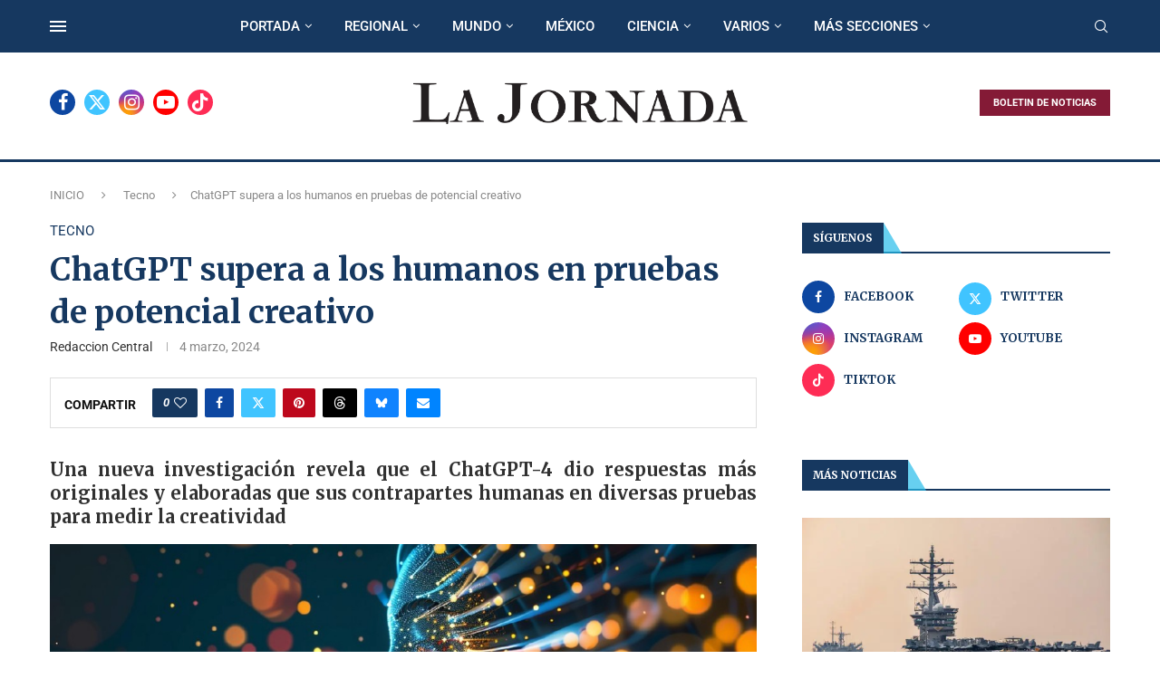

--- FILE ---
content_type: text/html; charset=UTF-8
request_url: https://lajornadanet.com/tecno/chatgpt-supera-a-los-humanos-en-pruebas-de-potencial-creativo/
body_size: 41124
content:
<!DOCTYPE html>
<html lang="es-CR">
<head>
    <meta charset="UTF-8">
    <meta http-equiv="X-UA-Compatible" content="IE=edge">
    <meta name="viewport" content="width=device-width, initial-scale=1">
    <link rel="profile" href="https://gmpg.org/xfn/11"/>
    <link rel="alternate" type="application/rss+xml" title="LA JORNADA RSS Feed"
          href="https://lajornadanet.com/feed/"/>
    <link rel="alternate" type="application/atom+xml" title="LA JORNADA Atom Feed"
          href="https://lajornadanet.com/feed/atom/"/>
    <link rel="pingback" href="https://lajornadanet.com/xmlrpc.php"/>
    <!--[if lt IE 9]>
	<script src="https://lajornadanet.com/wp-content/themes/soledad/js/html5.js"></script>
	<![endif]-->
	<link rel='preconnect' href='https://fonts.googleapis.com' />
<link rel='preconnect' href='https://fonts.gstatic.com' />
<meta http-equiv='x-dns-prefetch-control' content='on'>
<link rel='dns-prefetch' href='//fonts.googleapis.com' />
<link rel='dns-prefetch' href='//fonts.gstatic.com' />
<link rel='dns-prefetch' href='//s.gravatar.com' />
<link rel='dns-prefetch' href='//www.google-analytics.com' />
<meta name='robots' content='index, follow, max-image-preview:large, max-snippet:-1, max-video-preview:-1' />
	<style>img:is([sizes="auto" i], [sizes^="auto," i]) { contain-intrinsic-size: 3000px 1500px }</style>
	
	<!-- This site is optimized with the Yoast SEO Premium plugin v25.6 (Yoast SEO v25.8) - https://yoast.com/wordpress/plugins/seo/ -->
	<title>ChatGPT supera a los humanos en pruebas de potencial creativo</title>
	<meta name="description" content="Una nueva investigación revela que el ChatGPT-4 dio respuestas más originales y elaboradas que sus contrapartes humanas en diversas pruebas para medir la creatividad. La Universidad de Arkansas comunicó el pasado viernes que el ChatGPT, la aplicación basada en el motor de inteligencia artificial (IA) GPT-4, fue capaz de superar la creatividad de un grupo de personas en tres pruebas diseñadas por un grupo de científicos para evaluar el pensamiento divergente." />
	<link rel="canonical" href="https://www.lajornadanet.com/tecno/chatgpt-supera-a-los-humanos-en-pruebas-de-potencial-creativo/" />
	<meta property="og:locale" content="es_ES" />
	<meta property="og:type" content="article" />
	<meta property="og:title" content="ChatGPT supera a los humanos en pruebas de potencial creativo" />
	<meta property="og:description" content="Una nueva investigación revela que el ChatGPT-4 dio respuestas más originales y elaboradas que sus contrapartes humanas en diversas pruebas para medir la creatividad. La Universidad de Arkansas comunicó el pasado viernes que el ChatGPT, la aplicación basada en el motor de inteligencia artificial (IA) GPT-4, fue capaz de superar la creatividad de un grupo de personas en tres pruebas diseñadas por un grupo de científicos para evaluar el pensamiento divergente." />
	<meta property="og:url" content="https://www.lajornadanet.com/tecno/chatgpt-supera-a-los-humanos-en-pruebas-de-potencial-creativo/" />
	<meta property="og:site_name" content="LA JORNADA" />
	<meta property="article:publisher" content="https://www.facebook.com/lajornadanet/" />
	<meta property="article:published_time" content="2024-03-04T19:59:21+00:00" />
	<meta property="og:image" content="https://www.lajornadanet.com/wp-content/uploads/2024/03/ChatGPT-supera-a-los-humanos-en-pruebas-de-potencial-creativo.jpg" />
	<meta property="og:image:width" content="1104" />
	<meta property="og:image:height" content="622" />
	<meta property="og:image:type" content="image/jpeg" />
	<meta name="author" content="Redaccion Central" />
	<meta name="twitter:card" content="summary_large_image" />
	<meta name="twitter:creator" content="@lajornadanet" />
	<meta name="twitter:site" content="@lajornadanet" />
	<meta name="twitter:label1" content="Written by" />
	<meta name="twitter:data1" content="Redaccion Central" />
	<meta name="twitter:label2" content="Est. reading time" />
	<meta name="twitter:data2" content="3 minutos" />
	<script type="application/ld+json" class="yoast-schema-graph">{"@context":"https://schema.org","@graph":[{"@type":"NewsArticle","@id":"https://www.lajornadanet.com/tecno/chatgpt-supera-a-los-humanos-en-pruebas-de-potencial-creativo/#article","isPartOf":{"@id":"https://www.lajornadanet.com/tecno/chatgpt-supera-a-los-humanos-en-pruebas-de-potencial-creativo/"},"author":{"name":"Redaccion Central","@id":"https://www.lajornadanet.com/#/schema/person/6627c2050b8dacbb582d785ee5c87695"},"headline":"ChatGPT supera a los humanos en pruebas de potencial creativo","datePublished":"2024-03-04T19:59:21+00:00","mainEntityOfPage":{"@id":"https://www.lajornadanet.com/tecno/chatgpt-supera-a-los-humanos-en-pruebas-de-potencial-creativo/"},"wordCount":526,"publisher":{"@id":"https://www.lajornadanet.com/#organization"},"image":{"@id":"https://www.lajornadanet.com/tecno/chatgpt-supera-a-los-humanos-en-pruebas-de-potencial-creativo/#primaryimage"},"thumbnailUrl":"https://lajornadanet.com/wp-content/uploads/2024/03/ChatGPT-supera-a-los-humanos-en-pruebas-de-potencial-creativo.jpg","keywords":["Inteligencia Artificial","Tecnología"],"articleSection":["Tecno"],"inLanguage":"es-CR"},{"@type":["WebPage","ItemPage"],"@id":"https://www.lajornadanet.com/tecno/chatgpt-supera-a-los-humanos-en-pruebas-de-potencial-creativo/","url":"https://www.lajornadanet.com/tecno/chatgpt-supera-a-los-humanos-en-pruebas-de-potencial-creativo/","name":"ChatGPT supera a los humanos en pruebas de potencial creativo","isPartOf":{"@id":"https://www.lajornadanet.com/#website"},"primaryImageOfPage":{"@id":"https://www.lajornadanet.com/tecno/chatgpt-supera-a-los-humanos-en-pruebas-de-potencial-creativo/#primaryimage"},"image":{"@id":"https://www.lajornadanet.com/tecno/chatgpt-supera-a-los-humanos-en-pruebas-de-potencial-creativo/#primaryimage"},"thumbnailUrl":"https://lajornadanet.com/wp-content/uploads/2024/03/ChatGPT-supera-a-los-humanos-en-pruebas-de-potencial-creativo.jpg","datePublished":"2024-03-04T19:59:21+00:00","description":"Una nueva investigación revela que el ChatGPT-4 dio respuestas más originales y elaboradas que sus contrapartes humanas en diversas pruebas para medir la creatividad. La Universidad de Arkansas comunicó el pasado viernes que el ChatGPT, la aplicación basada en el motor de inteligencia artificial (IA) GPT-4, fue capaz de superar la creatividad de un grupo de personas en tres pruebas diseñadas por un grupo de científicos para evaluar el pensamiento divergente.","breadcrumb":{"@id":"https://www.lajornadanet.com/tecno/chatgpt-supera-a-los-humanos-en-pruebas-de-potencial-creativo/#breadcrumb"},"inLanguage":"es-CR","potentialAction":[{"@type":"ReadAction","target":["https://www.lajornadanet.com/tecno/chatgpt-supera-a-los-humanos-en-pruebas-de-potencial-creativo/"]}]},{"@type":"ImageObject","inLanguage":"es-CR","@id":"https://www.lajornadanet.com/tecno/chatgpt-supera-a-los-humanos-en-pruebas-de-potencial-creativo/#primaryimage","url":"https://lajornadanet.com/wp-content/uploads/2024/03/ChatGPT-supera-a-los-humanos-en-pruebas-de-potencial-creativo.jpg","contentUrl":"https://lajornadanet.com/wp-content/uploads/2024/03/ChatGPT-supera-a-los-humanos-en-pruebas-de-potencial-creativo.jpg","width":1104,"height":622,"caption":"Debido a que algunas de las propuestas se caracterizan por su originalidad, el pensamiento divergente se considera un indicativo del potencial creativo."},{"@type":"BreadcrumbList","@id":"https://www.lajornadanet.com/tecno/chatgpt-supera-a-los-humanos-en-pruebas-de-potencial-creativo/#breadcrumb","itemListElement":[{"@type":"ListItem","position":1,"name":"Inicio","item":"https://lajornadanet.com/"},{"@type":"ListItem","position":2,"name":"ChatGPT supera a los humanos en pruebas de potencial creativo"}]},{"@type":"WebSite","@id":"https://www.lajornadanet.com/#website","url":"https://www.lajornadanet.com/","name":"LA JORNADA","description":"Por un periodismo objetivo y pluralista","publisher":{"@id":"https://www.lajornadanet.com/#organization"},"potentialAction":[{"@type":"SearchAction","target":{"@type":"EntryPoint","urlTemplate":"https://www.lajornadanet.com/?s={search_term_string}"},"query-input":{"@type":"PropertyValueSpecification","valueRequired":true,"valueName":"search_term_string"}}],"inLanguage":"es-CR"},{"@type":"Organization","@id":"https://www.lajornadanet.com/#organization","name":"LA JORNADA","url":"https://www.lajornadanet.com/","logo":{"@type":"ImageObject","inLanguage":"es-CR","@id":"https://www.lajornadanet.com/#/schema/logo/image/","url":"https://lajornadanet.com/wp-content/uploads/2016/07/LogoLJjpg.jpg","contentUrl":"https://lajornadanet.com/wp-content/uploads/2016/07/LogoLJjpg.jpg","width":300,"height":300,"caption":"LA JORNADA"},"image":{"@id":"https://www.lajornadanet.com/#/schema/logo/image/"},"sameAs":["https://www.facebook.com/lajornadanet/","https://x.com/lajornadanet","https://www.instagram.com/lajornada/","https://www.youtube.com/lajornadanet","https://www.tiktok.com/@lajornadanet"]},{"@type":"Person","@id":"https://www.lajornadanet.com/#/schema/person/6627c2050b8dacbb582d785ee5c87695","name":"Redaccion Central","image":{"@type":"ImageObject","inLanguage":"es-CR","@id":"https://www.lajornadanet.com/#/schema/person/image/","url":"https://secure.gravatar.com/avatar/919b5a2743cc812b8a610594069600404797f1d729f0e49ffd09c9ffe8c2033c?s=96&d=mm&r=g","contentUrl":"https://secure.gravatar.com/avatar/919b5a2743cc812b8a610594069600404797f1d729f0e49ffd09c9ffe8c2033c?s=96&d=mm&r=g","caption":"Redaccion Central"}}]}</script>
	<!-- / Yoast SEO Premium plugin. -->


<link rel='dns-prefetch' href='//www.googletagmanager.com' />
<link rel='dns-prefetch' href='//fonts.googleapis.com' />
<link rel="alternate" type="application/rss+xml" title="LA JORNADA &raquo; Feed" href="https://lajornadanet.com/feed/" />
<link rel="alternate" type="application/rss+xml" title="LA JORNADA &raquo; RSS de los comentarios" href="https://lajornadanet.com/comments/feed/" />
<script type="text/javascript">
/* <![CDATA[ */
window._wpemojiSettings = {"baseUrl":"https:\/\/s.w.org\/images\/core\/emoji\/16.0.1\/72x72\/","ext":".png","svgUrl":"https:\/\/s.w.org\/images\/core\/emoji\/16.0.1\/svg\/","svgExt":".svg","source":{"concatemoji":"https:\/\/lajornadanet.com\/wp-includes\/js\/wp-emoji-release.min.js?ver=6.8.3"}};
/*! This file is auto-generated */
!function(s,n){var o,i,e;function c(e){try{var t={supportTests:e,timestamp:(new Date).valueOf()};sessionStorage.setItem(o,JSON.stringify(t))}catch(e){}}function p(e,t,n){e.clearRect(0,0,e.canvas.width,e.canvas.height),e.fillText(t,0,0);var t=new Uint32Array(e.getImageData(0,0,e.canvas.width,e.canvas.height).data),a=(e.clearRect(0,0,e.canvas.width,e.canvas.height),e.fillText(n,0,0),new Uint32Array(e.getImageData(0,0,e.canvas.width,e.canvas.height).data));return t.every(function(e,t){return e===a[t]})}function u(e,t){e.clearRect(0,0,e.canvas.width,e.canvas.height),e.fillText(t,0,0);for(var n=e.getImageData(16,16,1,1),a=0;a<n.data.length;a++)if(0!==n.data[a])return!1;return!0}function f(e,t,n,a){switch(t){case"flag":return n(e,"\ud83c\udff3\ufe0f\u200d\u26a7\ufe0f","\ud83c\udff3\ufe0f\u200b\u26a7\ufe0f")?!1:!n(e,"\ud83c\udde8\ud83c\uddf6","\ud83c\udde8\u200b\ud83c\uddf6")&&!n(e,"\ud83c\udff4\udb40\udc67\udb40\udc62\udb40\udc65\udb40\udc6e\udb40\udc67\udb40\udc7f","\ud83c\udff4\u200b\udb40\udc67\u200b\udb40\udc62\u200b\udb40\udc65\u200b\udb40\udc6e\u200b\udb40\udc67\u200b\udb40\udc7f");case"emoji":return!a(e,"\ud83e\udedf")}return!1}function g(e,t,n,a){var r="undefined"!=typeof WorkerGlobalScope&&self instanceof WorkerGlobalScope?new OffscreenCanvas(300,150):s.createElement("canvas"),o=r.getContext("2d",{willReadFrequently:!0}),i=(o.textBaseline="top",o.font="600 32px Arial",{});return e.forEach(function(e){i[e]=t(o,e,n,a)}),i}function t(e){var t=s.createElement("script");t.src=e,t.defer=!0,s.head.appendChild(t)}"undefined"!=typeof Promise&&(o="wpEmojiSettingsSupports",i=["flag","emoji"],n.supports={everything:!0,everythingExceptFlag:!0},e=new Promise(function(e){s.addEventListener("DOMContentLoaded",e,{once:!0})}),new Promise(function(t){var n=function(){try{var e=JSON.parse(sessionStorage.getItem(o));if("object"==typeof e&&"number"==typeof e.timestamp&&(new Date).valueOf()<e.timestamp+604800&&"object"==typeof e.supportTests)return e.supportTests}catch(e){}return null}();if(!n){if("undefined"!=typeof Worker&&"undefined"!=typeof OffscreenCanvas&&"undefined"!=typeof URL&&URL.createObjectURL&&"undefined"!=typeof Blob)try{var e="postMessage("+g.toString()+"("+[JSON.stringify(i),f.toString(),p.toString(),u.toString()].join(",")+"));",a=new Blob([e],{type:"text/javascript"}),r=new Worker(URL.createObjectURL(a),{name:"wpTestEmojiSupports"});return void(r.onmessage=function(e){c(n=e.data),r.terminate(),t(n)})}catch(e){}c(n=g(i,f,p,u))}t(n)}).then(function(e){for(var t in e)n.supports[t]=e[t],n.supports.everything=n.supports.everything&&n.supports[t],"flag"!==t&&(n.supports.everythingExceptFlag=n.supports.everythingExceptFlag&&n.supports[t]);n.supports.everythingExceptFlag=n.supports.everythingExceptFlag&&!n.supports.flag,n.DOMReady=!1,n.readyCallback=function(){n.DOMReady=!0}}).then(function(){return e}).then(function(){var e;n.supports.everything||(n.readyCallback(),(e=n.source||{}).concatemoji?t(e.concatemoji):e.wpemoji&&e.twemoji&&(t(e.twemoji),t(e.wpemoji)))}))}((window,document),window._wpemojiSettings);
/* ]]> */
</script>
<style id='wp-emoji-styles-inline-css' type='text/css'>

	img.wp-smiley, img.emoji {
		display: inline !important;
		border: none !important;
		box-shadow: none !important;
		height: 1em !important;
		width: 1em !important;
		margin: 0 0.07em !important;
		vertical-align: -0.1em !important;
		background: none !important;
		padding: 0 !important;
	}
</style>
<link rel='stylesheet' id='wp-block-library-css' href='https://lajornadanet.com/wp-includes/css/dist/block-library/style.min.css?ver=6.8.3' type='text/css' media='all' />
<style id='wp-block-library-theme-inline-css' type='text/css'>
.wp-block-audio :where(figcaption){color:#555;font-size:13px;text-align:center}.is-dark-theme .wp-block-audio :where(figcaption){color:#ffffffa6}.wp-block-audio{margin:0 0 1em}.wp-block-code{border:1px solid #ccc;border-radius:4px;font-family:Menlo,Consolas,monaco,monospace;padding:.8em 1em}.wp-block-embed :where(figcaption){color:#555;font-size:13px;text-align:center}.is-dark-theme .wp-block-embed :where(figcaption){color:#ffffffa6}.wp-block-embed{margin:0 0 1em}.blocks-gallery-caption{color:#555;font-size:13px;text-align:center}.is-dark-theme .blocks-gallery-caption{color:#ffffffa6}:root :where(.wp-block-image figcaption){color:#555;font-size:13px;text-align:center}.is-dark-theme :root :where(.wp-block-image figcaption){color:#ffffffa6}.wp-block-image{margin:0 0 1em}.wp-block-pullquote{border-bottom:4px solid;border-top:4px solid;color:currentColor;margin-bottom:1.75em}.wp-block-pullquote cite,.wp-block-pullquote footer,.wp-block-pullquote__citation{color:currentColor;font-size:.8125em;font-style:normal;text-transform:uppercase}.wp-block-quote{border-left:.25em solid;margin:0 0 1.75em;padding-left:1em}.wp-block-quote cite,.wp-block-quote footer{color:currentColor;font-size:.8125em;font-style:normal;position:relative}.wp-block-quote:where(.has-text-align-right){border-left:none;border-right:.25em solid;padding-left:0;padding-right:1em}.wp-block-quote:where(.has-text-align-center){border:none;padding-left:0}.wp-block-quote.is-large,.wp-block-quote.is-style-large,.wp-block-quote:where(.is-style-plain){border:none}.wp-block-search .wp-block-search__label{font-weight:700}.wp-block-search__button{border:1px solid #ccc;padding:.375em .625em}:where(.wp-block-group.has-background){padding:1.25em 2.375em}.wp-block-separator.has-css-opacity{opacity:.4}.wp-block-separator{border:none;border-bottom:2px solid;margin-left:auto;margin-right:auto}.wp-block-separator.has-alpha-channel-opacity{opacity:1}.wp-block-separator:not(.is-style-wide):not(.is-style-dots){width:100px}.wp-block-separator.has-background:not(.is-style-dots){border-bottom:none;height:1px}.wp-block-separator.has-background:not(.is-style-wide):not(.is-style-dots){height:2px}.wp-block-table{margin:0 0 1em}.wp-block-table td,.wp-block-table th{word-break:normal}.wp-block-table :where(figcaption){color:#555;font-size:13px;text-align:center}.is-dark-theme .wp-block-table :where(figcaption){color:#ffffffa6}.wp-block-video :where(figcaption){color:#555;font-size:13px;text-align:center}.is-dark-theme .wp-block-video :where(figcaption){color:#ffffffa6}.wp-block-video{margin:0 0 1em}:root :where(.wp-block-template-part.has-background){margin-bottom:0;margin-top:0;padding:1.25em 2.375em}
</style>
<style id='classic-theme-styles-inline-css' type='text/css'>
/*! This file is auto-generated */
.wp-block-button__link{color:#fff;background-color:#32373c;border-radius:9999px;box-shadow:none;text-decoration:none;padding:calc(.667em + 2px) calc(1.333em + 2px);font-size:1.125em}.wp-block-file__button{background:#32373c;color:#fff;text-decoration:none}
</style>
<style id='block-soledad-style-inline-css' type='text/css'>
.pchead-e-block{--pcborder-cl:#dedede;--pcaccent-cl:#6eb48c}.heading1-style-1>h1,.heading1-style-2>h1,.heading2-style-1>h2,.heading2-style-2>h2,.heading3-style-1>h3,.heading3-style-2>h3,.heading4-style-1>h4,.heading4-style-2>h4,.heading5-style-1>h5,.heading5-style-2>h5{padding-bottom:8px;border-bottom:1px solid var(--pcborder-cl);overflow:hidden}.heading1-style-2>h1,.heading2-style-2>h2,.heading3-style-2>h3,.heading4-style-2>h4,.heading5-style-2>h5{border-bottom-width:0;position:relative}.heading1-style-2>h1:before,.heading2-style-2>h2:before,.heading3-style-2>h3:before,.heading4-style-2>h4:before,.heading5-style-2>h5:before{content:'';width:50px;height:2px;bottom:0;left:0;z-index:2;background:var(--pcaccent-cl);position:absolute}.heading1-style-2>h1:after,.heading2-style-2>h2:after,.heading3-style-2>h3:after,.heading4-style-2>h4:after,.heading5-style-2>h5:after{content:'';width:100%;height:2px;bottom:0;left:20px;z-index:1;background:var(--pcborder-cl);position:absolute}.heading1-style-3>h1,.heading1-style-4>h1,.heading2-style-3>h2,.heading2-style-4>h2,.heading3-style-3>h3,.heading3-style-4>h3,.heading4-style-3>h4,.heading4-style-4>h4,.heading5-style-3>h5,.heading5-style-4>h5{position:relative;padding-left:20px}.heading1-style-3>h1:before,.heading1-style-4>h1:before,.heading2-style-3>h2:before,.heading2-style-4>h2:before,.heading3-style-3>h3:before,.heading3-style-4>h3:before,.heading4-style-3>h4:before,.heading4-style-4>h4:before,.heading5-style-3>h5:before,.heading5-style-4>h5:before{width:10px;height:100%;content:'';position:absolute;top:0;left:0;bottom:0;background:var(--pcaccent-cl)}.heading1-style-4>h1,.heading2-style-4>h2,.heading3-style-4>h3,.heading4-style-4>h4,.heading5-style-4>h5{padding:10px 20px;background:#f1f1f1}.heading1-style-5>h1,.heading2-style-5>h2,.heading3-style-5>h3,.heading4-style-5>h4,.heading5-style-5>h5{position:relative;z-index:1}.heading1-style-5>h1:before,.heading2-style-5>h2:before,.heading3-style-5>h3:before,.heading4-style-5>h4:before,.heading5-style-5>h5:before{content:"";position:absolute;left:0;bottom:0;width:200px;height:50%;transform:skew(-25deg) translateX(0);background:var(--pcaccent-cl);z-index:-1;opacity:.4}.heading1-style-6>h1,.heading2-style-6>h2,.heading3-style-6>h3,.heading4-style-6>h4,.heading5-style-6>h5{text-decoration:underline;text-underline-offset:2px;text-decoration-thickness:4px;text-decoration-color:var(--pcaccent-cl)}
</style>
<style id='global-styles-inline-css' type='text/css'>
:root{--wp--preset--aspect-ratio--square: 1;--wp--preset--aspect-ratio--4-3: 4/3;--wp--preset--aspect-ratio--3-4: 3/4;--wp--preset--aspect-ratio--3-2: 3/2;--wp--preset--aspect-ratio--2-3: 2/3;--wp--preset--aspect-ratio--16-9: 16/9;--wp--preset--aspect-ratio--9-16: 9/16;--wp--preset--color--black: #000000;--wp--preset--color--cyan-bluish-gray: #abb8c3;--wp--preset--color--white: #ffffff;--wp--preset--color--pale-pink: #f78da7;--wp--preset--color--vivid-red: #cf2e2e;--wp--preset--color--luminous-vivid-orange: #ff6900;--wp--preset--color--luminous-vivid-amber: #fcb900;--wp--preset--color--light-green-cyan: #7bdcb5;--wp--preset--color--vivid-green-cyan: #00d084;--wp--preset--color--pale-cyan-blue: #8ed1fc;--wp--preset--color--vivid-cyan-blue: #0693e3;--wp--preset--color--vivid-purple: #9b51e0;--wp--preset--gradient--vivid-cyan-blue-to-vivid-purple: linear-gradient(135deg,rgba(6,147,227,1) 0%,rgb(155,81,224) 100%);--wp--preset--gradient--light-green-cyan-to-vivid-green-cyan: linear-gradient(135deg,rgb(122,220,180) 0%,rgb(0,208,130) 100%);--wp--preset--gradient--luminous-vivid-amber-to-luminous-vivid-orange: linear-gradient(135deg,rgba(252,185,0,1) 0%,rgba(255,105,0,1) 100%);--wp--preset--gradient--luminous-vivid-orange-to-vivid-red: linear-gradient(135deg,rgba(255,105,0,1) 0%,rgb(207,46,46) 100%);--wp--preset--gradient--very-light-gray-to-cyan-bluish-gray: linear-gradient(135deg,rgb(238,238,238) 0%,rgb(169,184,195) 100%);--wp--preset--gradient--cool-to-warm-spectrum: linear-gradient(135deg,rgb(74,234,220) 0%,rgb(151,120,209) 20%,rgb(207,42,186) 40%,rgb(238,44,130) 60%,rgb(251,105,98) 80%,rgb(254,248,76) 100%);--wp--preset--gradient--blush-light-purple: linear-gradient(135deg,rgb(255,206,236) 0%,rgb(152,150,240) 100%);--wp--preset--gradient--blush-bordeaux: linear-gradient(135deg,rgb(254,205,165) 0%,rgb(254,45,45) 50%,rgb(107,0,62) 100%);--wp--preset--gradient--luminous-dusk: linear-gradient(135deg,rgb(255,203,112) 0%,rgb(199,81,192) 50%,rgb(65,88,208) 100%);--wp--preset--gradient--pale-ocean: linear-gradient(135deg,rgb(255,245,203) 0%,rgb(182,227,212) 50%,rgb(51,167,181) 100%);--wp--preset--gradient--electric-grass: linear-gradient(135deg,rgb(202,248,128) 0%,rgb(113,206,126) 100%);--wp--preset--gradient--midnight: linear-gradient(135deg,rgb(2,3,129) 0%,rgb(40,116,252) 100%);--wp--preset--font-size--small: 12px;--wp--preset--font-size--medium: 20px;--wp--preset--font-size--large: 32px;--wp--preset--font-size--x-large: 42px;--wp--preset--font-size--normal: 14px;--wp--preset--font-size--huge: 42px;--wp--preset--spacing--20: 0.44rem;--wp--preset--spacing--30: 0.67rem;--wp--preset--spacing--40: 1rem;--wp--preset--spacing--50: 1.5rem;--wp--preset--spacing--60: 2.25rem;--wp--preset--spacing--70: 3.38rem;--wp--preset--spacing--80: 5.06rem;--wp--preset--shadow--natural: 6px 6px 9px rgba(0, 0, 0, 0.2);--wp--preset--shadow--deep: 12px 12px 50px rgba(0, 0, 0, 0.4);--wp--preset--shadow--sharp: 6px 6px 0px rgba(0, 0, 0, 0.2);--wp--preset--shadow--outlined: 6px 6px 0px -3px rgba(255, 255, 255, 1), 6px 6px rgba(0, 0, 0, 1);--wp--preset--shadow--crisp: 6px 6px 0px rgba(0, 0, 0, 1);}:where(.is-layout-flex){gap: 0.5em;}:where(.is-layout-grid){gap: 0.5em;}body .is-layout-flex{display: flex;}.is-layout-flex{flex-wrap: wrap;align-items: center;}.is-layout-flex > :is(*, div){margin: 0;}body .is-layout-grid{display: grid;}.is-layout-grid > :is(*, div){margin: 0;}:where(.wp-block-columns.is-layout-flex){gap: 2em;}:where(.wp-block-columns.is-layout-grid){gap: 2em;}:where(.wp-block-post-template.is-layout-flex){gap: 1.25em;}:where(.wp-block-post-template.is-layout-grid){gap: 1.25em;}.has-black-color{color: var(--wp--preset--color--black) !important;}.has-cyan-bluish-gray-color{color: var(--wp--preset--color--cyan-bluish-gray) !important;}.has-white-color{color: var(--wp--preset--color--white) !important;}.has-pale-pink-color{color: var(--wp--preset--color--pale-pink) !important;}.has-vivid-red-color{color: var(--wp--preset--color--vivid-red) !important;}.has-luminous-vivid-orange-color{color: var(--wp--preset--color--luminous-vivid-orange) !important;}.has-luminous-vivid-amber-color{color: var(--wp--preset--color--luminous-vivid-amber) !important;}.has-light-green-cyan-color{color: var(--wp--preset--color--light-green-cyan) !important;}.has-vivid-green-cyan-color{color: var(--wp--preset--color--vivid-green-cyan) !important;}.has-pale-cyan-blue-color{color: var(--wp--preset--color--pale-cyan-blue) !important;}.has-vivid-cyan-blue-color{color: var(--wp--preset--color--vivid-cyan-blue) !important;}.has-vivid-purple-color{color: var(--wp--preset--color--vivid-purple) !important;}.has-black-background-color{background-color: var(--wp--preset--color--black) !important;}.has-cyan-bluish-gray-background-color{background-color: var(--wp--preset--color--cyan-bluish-gray) !important;}.has-white-background-color{background-color: var(--wp--preset--color--white) !important;}.has-pale-pink-background-color{background-color: var(--wp--preset--color--pale-pink) !important;}.has-vivid-red-background-color{background-color: var(--wp--preset--color--vivid-red) !important;}.has-luminous-vivid-orange-background-color{background-color: var(--wp--preset--color--luminous-vivid-orange) !important;}.has-luminous-vivid-amber-background-color{background-color: var(--wp--preset--color--luminous-vivid-amber) !important;}.has-light-green-cyan-background-color{background-color: var(--wp--preset--color--light-green-cyan) !important;}.has-vivid-green-cyan-background-color{background-color: var(--wp--preset--color--vivid-green-cyan) !important;}.has-pale-cyan-blue-background-color{background-color: var(--wp--preset--color--pale-cyan-blue) !important;}.has-vivid-cyan-blue-background-color{background-color: var(--wp--preset--color--vivid-cyan-blue) !important;}.has-vivid-purple-background-color{background-color: var(--wp--preset--color--vivid-purple) !important;}.has-black-border-color{border-color: var(--wp--preset--color--black) !important;}.has-cyan-bluish-gray-border-color{border-color: var(--wp--preset--color--cyan-bluish-gray) !important;}.has-white-border-color{border-color: var(--wp--preset--color--white) !important;}.has-pale-pink-border-color{border-color: var(--wp--preset--color--pale-pink) !important;}.has-vivid-red-border-color{border-color: var(--wp--preset--color--vivid-red) !important;}.has-luminous-vivid-orange-border-color{border-color: var(--wp--preset--color--luminous-vivid-orange) !important;}.has-luminous-vivid-amber-border-color{border-color: var(--wp--preset--color--luminous-vivid-amber) !important;}.has-light-green-cyan-border-color{border-color: var(--wp--preset--color--light-green-cyan) !important;}.has-vivid-green-cyan-border-color{border-color: var(--wp--preset--color--vivid-green-cyan) !important;}.has-pale-cyan-blue-border-color{border-color: var(--wp--preset--color--pale-cyan-blue) !important;}.has-vivid-cyan-blue-border-color{border-color: var(--wp--preset--color--vivid-cyan-blue) !important;}.has-vivid-purple-border-color{border-color: var(--wp--preset--color--vivid-purple) !important;}.has-vivid-cyan-blue-to-vivid-purple-gradient-background{background: var(--wp--preset--gradient--vivid-cyan-blue-to-vivid-purple) !important;}.has-light-green-cyan-to-vivid-green-cyan-gradient-background{background: var(--wp--preset--gradient--light-green-cyan-to-vivid-green-cyan) !important;}.has-luminous-vivid-amber-to-luminous-vivid-orange-gradient-background{background: var(--wp--preset--gradient--luminous-vivid-amber-to-luminous-vivid-orange) !important;}.has-luminous-vivid-orange-to-vivid-red-gradient-background{background: var(--wp--preset--gradient--luminous-vivid-orange-to-vivid-red) !important;}.has-very-light-gray-to-cyan-bluish-gray-gradient-background{background: var(--wp--preset--gradient--very-light-gray-to-cyan-bluish-gray) !important;}.has-cool-to-warm-spectrum-gradient-background{background: var(--wp--preset--gradient--cool-to-warm-spectrum) !important;}.has-blush-light-purple-gradient-background{background: var(--wp--preset--gradient--blush-light-purple) !important;}.has-blush-bordeaux-gradient-background{background: var(--wp--preset--gradient--blush-bordeaux) !important;}.has-luminous-dusk-gradient-background{background: var(--wp--preset--gradient--luminous-dusk) !important;}.has-pale-ocean-gradient-background{background: var(--wp--preset--gradient--pale-ocean) !important;}.has-electric-grass-gradient-background{background: var(--wp--preset--gradient--electric-grass) !important;}.has-midnight-gradient-background{background: var(--wp--preset--gradient--midnight) !important;}.has-small-font-size{font-size: var(--wp--preset--font-size--small) !important;}.has-medium-font-size{font-size: var(--wp--preset--font-size--medium) !important;}.has-large-font-size{font-size: var(--wp--preset--font-size--large) !important;}.has-x-large-font-size{font-size: var(--wp--preset--font-size--x-large) !important;}
:where(.wp-block-post-template.is-layout-flex){gap: 1.25em;}:where(.wp-block-post-template.is-layout-grid){gap: 1.25em;}
:where(.wp-block-columns.is-layout-flex){gap: 2em;}:where(.wp-block-columns.is-layout-grid){gap: 2em;}
:root :where(.wp-block-pullquote){font-size: 1.5em;line-height: 1.6;}
</style>
<link rel='stylesheet' id='penci-fonts-css' href='https://fonts.googleapis.com/css?family=Merriweather%3A300%2C300italic%2C400%2C400italic%2C500%2C500italic%2C700%2C700italic%2C800%2C800italic%7CRoboto%3A300%2C300italic%2C400%2C400italic%2C500%2C500italic%2C600%2C600italic%2C700%2C700italic%2C800%2C800italic%26subset%3Dlatin%2Ccyrillic%2Ccyrillic-ext%2Cgreek%2Cgreek-ext%2Clatin-ext&#038;display=swap&#038;ver=8.6.7' type='text/css' media='' />
<link rel='stylesheet' id='penci-main-style-css' href='https://lajornadanet.com/wp-content/themes/soledad/main.css?ver=8.6.7' type='text/css' media='all' />
<link rel='stylesheet' id='penci-swiper-bundle-css' href='https://lajornadanet.com/wp-content/themes/soledad/css/swiper-bundle.min.css?ver=8.6.7' type='text/css' media='all' />
<link rel='stylesheet' id='penci-font-awesomeold-css' href='https://lajornadanet.com/wp-content/themes/soledad/css/font-awesome.4.7.0.swap.min.css?ver=4.7.0' type='text/css' media='all' />
<link rel='stylesheet' id='penci_icon-css' href='https://lajornadanet.com/wp-content/themes/soledad/css/penci-icon.css?ver=8.6.7' type='text/css' media='all' />
<link rel='stylesheet' id='penci_style-css' href='https://lajornadanet.com/wp-content/themes/soledad/style.css?ver=8.6.7' type='text/css' media='all' />
<link rel='stylesheet' id='penci_social_counter-css' href='https://lajornadanet.com/wp-content/themes/soledad/css/social-counter.css?ver=8.6.7' type='text/css' media='all' />
<link rel='stylesheet' id='penci-archive-animation-css' href='https://lajornadanet.com/wp-content/themes/soledad/css/animate.css?ver=8.6.7' type='text/css' media='all' />
<link rel='stylesheet' id='penci-header-builder-fonts-css' href='https://fonts.googleapis.com/css?family=Roboto%3A300%2C300italic%2C400%2C400italic%2C500%2C500italic%2C600%2C600italic%2C700%2C700italic%2C800%2C800italic%26subset%3Dlatin%2Ccyrillic%2Ccyrillic-ext%2Cgreek%2Cgreek-ext%2Clatin-ext&#038;display=swap&#038;ver=8.6.7' type='text/css' media='all' />
<link rel='stylesheet' id='elementor-icons-css' href='https://lajornadanet.com/wp-content/plugins/elementor/assets/lib/eicons/css/elementor-icons.min.css?ver=5.46.0' type='text/css' media='all' />
<link rel='stylesheet' id='elementor-frontend-css' href='https://lajornadanet.com/wp-content/plugins/elementor/assets/css/frontend.min.css?ver=3.34.3' type='text/css' media='all' />
<link rel='stylesheet' id='elementor-post-116954-css' href='https://lajornadanet.com/wp-content/uploads/elementor/css/post-116954.css?ver=1769481173' type='text/css' media='all' />
<link rel='stylesheet' id='elementor-post-117018-css' href='https://lajornadanet.com/wp-content/uploads/elementor/css/post-117018.css?ver=1769481173' type='text/css' media='all' />
<link rel='stylesheet' id='ekit-widget-styles-css' href='https://lajornadanet.com/wp-content/plugins/elementskit-lite/widgets/init/assets/css/widget-styles.css?ver=3.7.2' type='text/css' media='all' />
<link rel='stylesheet' id='ekit-responsive-css' href='https://lajornadanet.com/wp-content/plugins/elementskit-lite/widgets/init/assets/css/responsive.css?ver=3.7.2' type='text/css' media='all' />
<link rel='stylesheet' id='elementor-gf-local-roboto-css' href='https://lajornadanet.com/wp-content/uploads/elementor/google-fonts/css/roboto.css?ver=1756136011' type='text/css' media='all' />
<link rel='stylesheet' id='elementor-gf-local-robotoslab-css' href='https://lajornadanet.com/wp-content/uploads/elementor/google-fonts/css/robotoslab.css?ver=1756136001' type='text/css' media='all' />
<link rel='stylesheet' id='elementor-icons-shared-0-css' href='https://lajornadanet.com/wp-content/plugins/elementor/assets/lib/font-awesome/css/fontawesome.min.css?ver=5.15.3' type='text/css' media='all' />
<link rel='stylesheet' id='elementor-icons-fa-solid-css' href='https://lajornadanet.com/wp-content/plugins/elementor/assets/lib/font-awesome/css/solid.min.css?ver=5.15.3' type='text/css' media='all' />
<link rel='stylesheet' id='elementor-icons-fa-brands-css' href='https://lajornadanet.com/wp-content/plugins/elementor/assets/lib/font-awesome/css/brands.min.css?ver=5.15.3' type='text/css' media='all' />
<script type="text/javascript" src="https://lajornadanet.com/wp-includes/js/jquery/jquery.min.js?ver=3.7.1" id="jquery-core-js"></script>
<script type="text/javascript" src="https://lajornadanet.com/wp-includes/js/jquery/jquery-migrate.min.js?ver=3.4.1" id="jquery-migrate-js"></script>

<!-- Google tag (gtag.js) snippet added by Site Kit -->
<!-- Fragmento de Google Analytics añadido por Site Kit -->
<script type="text/javascript" src="https://www.googletagmanager.com/gtag/js?id=GT-NGKVGKQ" id="google_gtagjs-js" async></script>
<script type="text/javascript" id="google_gtagjs-js-after">
/* <![CDATA[ */
window.dataLayer = window.dataLayer || [];function gtag(){dataLayer.push(arguments);}
gtag("set","linker",{"domains":["lajornadanet.com"]});
gtag("js", new Date());
gtag("set", "developer_id.dZTNiMT", true);
gtag("config", "GT-NGKVGKQ");
 window._googlesitekit = window._googlesitekit || {}; window._googlesitekit.throttledEvents = []; window._googlesitekit.gtagEvent = (name, data) => { var key = JSON.stringify( { name, data } ); if ( !! window._googlesitekit.throttledEvents[ key ] ) { return; } window._googlesitekit.throttledEvents[ key ] = true; setTimeout( () => { delete window._googlesitekit.throttledEvents[ key ]; }, 5 ); gtag( "event", name, { ...data, event_source: "site-kit" } ); }; 
/* ]]> */
</script>
<link rel="https://api.w.org/" href="https://lajornadanet.com/wp-json/" /><link rel="alternate" title="JSON" type="application/json" href="https://lajornadanet.com/wp-json/wp/v2/posts/104370" /><link rel="EditURI" type="application/rsd+xml" title="RSD" href="https://lajornadanet.com/xmlrpc.php?rsd" />
<meta name="generator" content="WordPress 6.8.3" />
<meta name="generator" content="Soledad 8.6.7" />
<link rel='shortlink' href='https://lajornadanet.com/?p=104370' />
<link rel="alternate" title="oEmbed (JSON)" type="application/json+oembed" href="https://lajornadanet.com/wp-json/oembed/1.0/embed?url=https%3A%2F%2Flajornadanet.com%2Ftecno%2Fchatgpt-supera-a-los-humanos-en-pruebas-de-potencial-creativo%2F" />
<link rel="alternate" title="oEmbed (XML)" type="text/xml+oembed" href="https://lajornadanet.com/wp-json/oembed/1.0/embed?url=https%3A%2F%2Flajornadanet.com%2Ftecno%2Fchatgpt-supera-a-los-humanos-en-pruebas-de-potencial-creativo%2F&#038;format=xml" />
<meta name="generator" content="Site Kit by Google 1.171.0" /><style id="penci-custom-style" type="text/css">body{ --pcbg-cl: #fff; --pctext-cl: #313131; --pcborder-cl: #dedede; --pcheading-cl: #313131; --pcmeta-cl: #888888; --pcaccent-cl: #6eb48c; --pcbody-font: 'PT Serif', serif; --pchead-font: 'Raleway', sans-serif; --pchead-wei: bold; --pcava_bdr:10px;--pcajs_fvw:470px;--pcajs_fvmw:220px; } .single.penci-body-single-style-5 #header, .single.penci-body-single-style-6 #header, .single.penci-body-single-style-10 #header, .single.penci-body-single-style-5 .pc-wrapbuilder-header, .single.penci-body-single-style-6 .pc-wrapbuilder-header, .single.penci-body-single-style-10 .pc-wrapbuilder-header { --pchd-mg: 40px; } .fluid-width-video-wrapper > div { position: absolute; left: 0; right: 0; top: 0; width: 100%; height: 100%; } .yt-video-place { position: relative; text-align: center; } .yt-video-place.embed-responsive .start-video { display: block; top: 0; left: 0; bottom: 0; right: 0; position: absolute; transform: none; } .yt-video-place.embed-responsive .start-video img { margin: 0; padding: 0; top: 50%; display: inline-block; position: absolute; left: 50%; transform: translate(-50%, -50%); width: 68px; height: auto; } .mfp-bg { top: 0; left: 0; width: 100%; height: 100%; z-index: 9999999; overflow: hidden; position: fixed; background: #0b0b0b; opacity: .8; filter: alpha(opacity=80) } .mfp-wrap { top: 0; left: 0; width: 100%; height: 100%; z-index: 9999999; position: fixed; outline: none !important; -webkit-backface-visibility: hidden } body { --pchead-font: 'Merriweather', serif; } body { --pcbody-font: 'Roboto', sans-serif; } p{ line-height: 1.8; } .penci-hide-tagupdated{ display: none !important; } body, .widget ul li a{ font-size: 16px; } .widget ul li, .widget ol li, .post-entry, p, .post-entry p { font-size: 16px; line-height: 1.8; } .featured-area.featured-style-42 .item-inner-content, .featured-style-41 .swiper-slide, .slider-40-wrapper .nav-thumb-creative .thumb-container:after,.penci-slider44-t-item:before,.penci-slider44-main-wrapper .item, .featured-area .penci-image-holder, .featured-area .penci-slider4-overlay, .featured-area .penci-slide-overlay .overlay-link, .featured-style-29 .featured-slider-overlay, .penci-slider38-overlay{ border-radius: ; -webkit-border-radius: ; } .penci-featured-content-right:before{ border-top-right-radius: ; border-bottom-right-radius: ; } .penci-flat-overlay .penci-slide-overlay .penci-mag-featured-content:before{ border-bottom-left-radius: ; border-bottom-right-radius: ; } .container-single .post-image{ border-radius: ; -webkit-border-radius: ; } .penci-mega-post-inner, .penci-mega-thumbnail .penci-image-holder{ border-radius: ; -webkit-border-radius: ; } #logo a { max-width:300px; width: 100%; } @media only screen and (max-width: 960px) and (min-width: 768px){ #logo img{ max-width: 100%; } } .penci-page-header h1{font-size:24px;} .wp-caption p.wp-caption-text, .penci-featured-caption { position: static; background: none; padding: 11px 0 0; color: #888; } .wp-caption:hover p.wp-caption-text, .post-image:hover .penci-featured-caption{ opacity: 1; transform: none; -webkit-transform: none; } .editor-styles-wrapper, body:not(.pcdm-enable){ color: #163860; } .editor-styles-wrapper, body{ --pcaccent-cl: #163860; } .penci-menuhbg-toggle:hover .lines-button:after, .penci-menuhbg-toggle:hover .penci-lines:before, .penci-menuhbg-toggle:hover .penci-lines:after,.tags-share-box.tags-share-box-s2 .post-share-plike,.penci-video_playlist .penci-playlist-title,.pencisc-column-2.penci-video_playlist .penci-video-nav .playlist-panel-item, .pencisc-column-1.penci-video_playlist .penci-video-nav .playlist-panel-item,.penci-video_playlist .penci-custom-scroll::-webkit-scrollbar-thumb, .pencisc-button, .post-entry .pencisc-button, .penci-dropcap-box, .penci-dropcap-circle, .penci-login-register input[type="submit"]:hover, .penci-ld .penci-ldin:before, .penci-ldspinner > div{ background: #163860; } a, .post-entry .penci-portfolio-filter ul li a:hover, .penci-portfolio-filter ul li a:hover, .penci-portfolio-filter ul li.active a, .post-entry .penci-portfolio-filter ul li.active a, .penci-countdown .countdown-amount, .archive-box h1, .post-entry a, .container.penci-breadcrumb span a:hover,.container.penci-breadcrumb a:hover, .post-entry blockquote:before, .post-entry blockquote cite, .post-entry blockquote .author, .wpb_text_column blockquote:before, .wpb_text_column blockquote cite, .wpb_text_column blockquote .author, .penci-pagination a:hover, ul.penci-topbar-menu > li a:hover, div.penci-topbar-menu > ul > li a:hover, .penci-recipe-heading a.penci-recipe-print,.penci-review-metas .penci-review-btnbuy, .main-nav-social a:hover, .widget-social .remove-circle a:hover i, .penci-recipe-index .cat > a.penci-cat-name, #bbpress-forums li.bbp-body ul.forum li.bbp-forum-info a:hover, #bbpress-forums li.bbp-body ul.topic li.bbp-topic-title a:hover, #bbpress-forums li.bbp-body ul.forum li.bbp-forum-info .bbp-forum-content a, #bbpress-forums li.bbp-body ul.topic p.bbp-topic-meta a, #bbpress-forums .bbp-breadcrumb a:hover, #bbpress-forums .bbp-forum-freshness a:hover, #bbpress-forums .bbp-topic-freshness a:hover, #buddypress ul.item-list li div.item-title a, #buddypress ul.item-list li h4 a, #buddypress .activity-header a:first-child, #buddypress .comment-meta a:first-child, #buddypress .acomment-meta a:first-child, div.bbp-template-notice a:hover, .penci-menu-hbg .menu li a .indicator:hover, .penci-menu-hbg .menu li a:hover, #sidebar-nav .menu li a:hover, .penci-rlt-popup .rltpopup-meta .rltpopup-title:hover, .penci-video_playlist .penci-video-playlist-item .penci-video-title:hover, .penci_list_shortcode li:before, .penci-dropcap-box-outline, .penci-dropcap-circle-outline, .penci-dropcap-regular, .penci-dropcap-bold{ color: #163860; } .penci-home-popular-post ul.slick-dots li button:hover, .penci-home-popular-post ul.slick-dots li.slick-active button, .post-entry blockquote .author span:after, .error-image:after, .error-404 .go-back-home a:after, .penci-header-signup-form, .woocommerce span.onsale, .woocommerce #respond input#submit:hover, .woocommerce a.button:hover, .woocommerce button.button:hover, .woocommerce input.button:hover, .woocommerce nav.woocommerce-pagination ul li span.current, .woocommerce div.product .entry-summary div[itemprop="description"]:before, .woocommerce div.product .entry-summary div[itemprop="description"] blockquote .author span:after, .woocommerce div.product .woocommerce-tabs #tab-description blockquote .author span:after, .woocommerce #respond input#submit.alt:hover, .woocommerce a.button.alt:hover, .woocommerce button.button.alt:hover, .woocommerce input.button.alt:hover, .pcheader-icon.shoping-cart-icon > a > span, #penci-demobar .buy-button, #penci-demobar .buy-button:hover, .penci-recipe-heading a.penci-recipe-print:hover,.penci-review-metas .penci-review-btnbuy:hover, .penci-review-process span, .penci-review-score-total, #navigation.menu-style-2 ul.menu ul.sub-menu:before, #navigation.menu-style-2 .menu ul ul.sub-menu:before, .penci-go-to-top-floating, .post-entry.blockquote-style-2 blockquote:before, #bbpress-forums #bbp-search-form .button, #bbpress-forums #bbp-search-form .button:hover, .wrapper-boxed .bbp-pagination-links span.current, #bbpress-forums #bbp_reply_submit:hover, #bbpress-forums #bbp_topic_submit:hover,#main .bbp-login-form .bbp-submit-wrapper button[type="submit"]:hover, #buddypress .dir-search input[type=submit], #buddypress .groups-members-search input[type=submit], #buddypress button:hover, #buddypress a.button:hover, #buddypress a.button:focus, #buddypress input[type=button]:hover, #buddypress input[type=reset]:hover, #buddypress ul.button-nav li a:hover, #buddypress ul.button-nav li.current a, #buddypress div.generic-button a:hover, #buddypress .comment-reply-link:hover, #buddypress input[type=submit]:hover, #buddypress div.pagination .pagination-links .current, #buddypress div.item-list-tabs ul li.selected a, #buddypress div.item-list-tabs ul li.current a, #buddypress div.item-list-tabs ul li a:hover, #buddypress table.notifications thead tr, #buddypress table.notifications-settings thead tr, #buddypress table.profile-settings thead tr, #buddypress table.profile-fields thead tr, #buddypress table.wp-profile-fields thead tr, #buddypress table.messages-notices thead tr, #buddypress table.forum thead tr, #buddypress input[type=submit] { background-color: #163860; } .penci-pagination ul.page-numbers li span.current, #comments_pagination span { color: #fff; background: #163860; border-color: #163860; } .footer-instagram h4.footer-instagram-title > span:before, .woocommerce nav.woocommerce-pagination ul li span.current, .penci-pagination.penci-ajax-more a.penci-ajax-more-button:hover, .penci-recipe-heading a.penci-recipe-print:hover,.penci-review-metas .penci-review-btnbuy:hover, .home-featured-cat-content.style-14 .magcat-padding:before, .wrapper-boxed .bbp-pagination-links span.current, #buddypress .dir-search input[type=submit], #buddypress .groups-members-search input[type=submit], #buddypress button:hover, #buddypress a.button:hover, #buddypress a.button:focus, #buddypress input[type=button]:hover, #buddypress input[type=reset]:hover, #buddypress ul.button-nav li a:hover, #buddypress ul.button-nav li.current a, #buddypress div.generic-button a:hover, #buddypress .comment-reply-link:hover, #buddypress input[type=submit]:hover, #buddypress div.pagination .pagination-links .current, #buddypress input[type=submit], form.pc-searchform.penci-hbg-search-form input.search-input:hover, form.pc-searchform.penci-hbg-search-form input.search-input:focus, .penci-dropcap-box-outline, .penci-dropcap-circle-outline { border-color: #163860; } .woocommerce .woocommerce-error, .woocommerce .woocommerce-info, .woocommerce .woocommerce-message { border-top-color: #163860; } .penci-slider ol.penci-control-nav li a.penci-active, .penci-slider ol.penci-control-nav li a:hover, .penci-related-carousel .penci-owl-dot.active span, .penci-owl-carousel-slider .penci-owl-dot.active span{ border-color: #163860; background-color: #163860; } .woocommerce .woocommerce-message:before, .woocommerce form.checkout table.shop_table .order-total .amount, .woocommerce ul.products li.product .price ins, .woocommerce ul.products li.product .price, .woocommerce div.product p.price ins, .woocommerce div.product span.price ins, .woocommerce div.product p.price, .woocommerce div.product .entry-summary div[itemprop="description"] blockquote:before, .woocommerce div.product .woocommerce-tabs #tab-description blockquote:before, .woocommerce div.product .entry-summary div[itemprop="description"] blockquote cite, .woocommerce div.product .entry-summary div[itemprop="description"] blockquote .author, .woocommerce div.product .woocommerce-tabs #tab-description blockquote cite, .woocommerce div.product .woocommerce-tabs #tab-description blockquote .author, .woocommerce div.product .product_meta > span a:hover, .woocommerce div.product .woocommerce-tabs ul.tabs li.active, .woocommerce ul.cart_list li .amount, .woocommerce ul.product_list_widget li .amount, .woocommerce table.shop_table td.product-name a:hover, .woocommerce table.shop_table td.product-price span, .woocommerce table.shop_table td.product-subtotal span, .woocommerce-cart .cart-collaterals .cart_totals table td .amount, .woocommerce .woocommerce-info:before, .woocommerce div.product span.price, .penci-container-inside.penci-breadcrumb span a:hover,.penci-container-inside.penci-breadcrumb a:hover { color: #163860; } .standard-content .penci-more-link.penci-more-link-button a.more-link, .penci-readmore-btn.penci-btn-make-button a, .penci-featured-cat-seemore.penci-btn-make-button a{ background-color: #163860; color: #fff; } .penci-vernav-toggle:before{ border-top-color: #163860; color: #fff; } #penci-login-popup:before{ opacity: ; } .penci-header-signup-form { padding-top: px; padding-bottom: px; } .penci-slide-overlay .overlay-link, .penci-slider38-overlay, .penci-flat-overlay .penci-slide-overlay .penci-mag-featured-content:before, .slider-40-wrapper .list-slider-creative .item-slider-creative .img-container:before { opacity: ; } .penci-item-mag:hover .penci-slide-overlay .overlay-link, .featured-style-38 .item:hover .penci-slider38-overlay, .penci-flat-overlay .penci-item-mag:hover .penci-slide-overlay .penci-mag-featured-content:before { opacity: ; } .penci-featured-content .featured-slider-overlay { opacity: ; } .slider-40-wrapper .list-slider-creative .item-slider-creative:hover .img-container:before { opacity:; } .featured-style-29 .featured-slider-overlay { opacity: ; } .pc_titlebig_standard a, .header-standard > h2 a { color: #163860; } .header-standard > h2 a { color: #163860; } .penci_grid_title a, .penci-grid li .item h2 a, .penci-masonry .item-masonry h2 a, .grid-mixed .mixed-detail h2 a, .overlay-header-box .overlay-title a { text-transform: none; } .penci-featured-infor .penci-entry-title a, .penci-grid li .item h2 a, .penci-masonry .item-masonry h2 a, .grid-mixed .mixed-detail h2 a { color: #163860; } .penci-featured-infor .penci-entry-title a:hover, .penci-grid li .item h2 a:hover, .penci-masonry .item-masonry h2 a:hover, .grid-mixed .mixed-detail h2 a:hover { color: #25bcea; } .penci-grid li.typography-style .overlay-typography { opacity: ; } .penci-grid li.typography-style:hover .overlay-typography { opacity: ; } .grid-post-box-meta, .overlay-header-box .overlay-author, .penci-post-box-meta .penci-box-meta, .header-standard .author-post{ font-size: 12px; } .penci-grid > li, .grid-featured, .penci-grid li.typography-style, .grid-mixed, .penci-grid .list-post.list-boxed-post, .penci-masonry .item-masonry, article.standard-article, .penci-grid li.list-post, .grid-overlay, .penci-grid li.list-post.penci-slistp{ margin-bottom: 20px; } .penci-grid li.list-post, .penci-grid li.list-post.penci-slistp{ padding-bottom: 20px; } .penci-layout-mixed-3 .penci-grid li.penci-slistp, .penci-layout-mixed-4 .penci-grid li.penci-slistp{ padding-bottom: 0px; margin-bottom: 0px; padding-top: 20px; } .penci-layout-mixed-3 .penci-grid li.penci-slistp ~ .penci-slistp, .penci-layout-mixed-4 .penci-grid li.penci-slistp ~ .penci-slistp{ margin-top: 20px; } @media only screen and (min-width: 768px){ .penci-grid li.list-post .item > .thumbnail, .home-featured-cat-content.style-6 .mag-post-box.first-post .magcat-thumb{ width: 40%; } .penci-grid li.list-post .item .content-list-right, .home-featured-cat-content.style-6 .mag-post-box.first-post .magcat-detail{ width: 60%; } } .penci-sidebar-content .penci-border-arrow .inner-arrow { font-size: 12px; } .penci-sidebar-content.style-25 .inner-arrow, .penci-sidebar-content.style-25 .widget-title, .penci-sidebar-content.style-11 .penci-border-arrow .inner-arrow, .penci-sidebar-content.style-12 .penci-border-arrow .inner-arrow, .penci-sidebar-content.style-14 .penci-border-arrow .inner-arrow:before, .penci-sidebar-content.style-13 .penci-border-arrow .inner-arrow, .penci-sidebar-content .penci-border-arrow .inner-arrow, .penci-sidebar-content.style-15 .penci-border-arrow .inner-arrow{ background-color: #163860; } .penci-sidebar-content.style-2 .penci-border-arrow:after{ border-top-color: #163860; } .penci-sidebar-content.style-28 .widget-title{ --pcaccent-cl: #163860; } .penci-sidebar-content.style-25 .widget-title span {--pcheading-cl: #163860; } .penci-sidebar-content .penci-border-arrow:after { background-color: #163860; } .penci-sidebar-content.style-25 .widget-title span{--pcheading-cl:#163860;} .penci-sidebar-content.style-26 .widget-title{--pcborder-cl:#163860;} .penci-sidebar-content.style-24 .widget-title>span, .penci-sidebar-content.style-23 .widget-title>span, .penci-sidebar-content.style-22 .widget-title,.penci-sidebar-content.style-21 .widget-title span{--pcaccent-cl:#163860;} .penci-sidebar-content .penci-border-arrow .inner-arrow, .penci-sidebar-content.style-4 .penci-border-arrow .inner-arrow:before, .penci-sidebar-content.style-4 .penci-border-arrow .inner-arrow:after, .penci-sidebar-content.style-5 .penci-border-arrow, .penci-sidebar-content.style-7 .penci-border-arrow, .penci-sidebar-content.style-9 .penci-border-arrow{ border-color: #163860; } .penci-sidebar-content .penci-border-arrow:before { border-top-color: #163860; } .penci-sidebar-content.style-16 .penci-border-arrow:after{ background-color: #163860; } .penci-sidebar-content.style-5 .penci-border-arrow { border-color: #163860; } .penci-sidebar-content.style-12 .penci-border-arrow,.penci-sidebar-content.style-10 .penci-border-arrow, .penci-sidebar-content.style-5 .penci-border-arrow .inner-arrow{ border-bottom-color: #163860; } .penci-sidebar-content.style-11 .penci-border-arrow .inner-arrow:after, .penci-sidebar-content.style-11 .penci-border-arrow .inner-arrow:before{ border-top-color: #25bcea; } .penci-sidebar-content.style-12 .penci-border-arrow .inner-arrow:before, .penci-sidebar-content.style-12.pcalign-center .penci-border-arrow .inner-arrow:after, .penci-sidebar-content.style-12.pcalign-right .penci-border-arrow .inner-arrow:after{ border-bottom-color: #25bcea; } .penci-sidebar-content.style-13.pcalign-center .penci-border-arrow .inner-arrow:after, .penci-sidebar-content.style-13.pcalign-left .penci-border-arrow .inner-arrow:after{ border-right-color: #25bcea; } .penci-sidebar-content.style-13.pcalign-center .penci-border-arrow .inner-arrow:before, .penci-sidebar-content.style-13.pcalign-right .penci-border-arrow .inner-arrow:before { border-left-color: #25bcea; } .penci-sidebar-content.style-24 .widget-title>span, .penci-sidebar-content.style-23 .widget-title>span, .penci-sidebar-content.style-22 .widget-title{--pcborder-cl:#163860;} .penci-sidebar-content .penci-border-arrow:after { border-color: #163860; } .widget ul.side-newsfeed li .side-item .side-item-text h4 a, .widget a, #wp-calendar tbody td a, .widget.widget_categories ul li, .widget.widget_archive ul li, .widget-social a i, .widget-social a span, .widget-social.show-text a span,.penci-video_playlist .penci-video-playlist-item .penci-video-title, .widget ul.side-newsfeed li .side-item .side-item-text .side-item-meta a{ color: #163860; } .penci-video_playlist .penci-video-playlist-item .penci-video-title:hover,.widget ul.side-newsfeed li .side-item .side-item-text h4 a:hover, .widget a:hover, .penci-sidebar-content .widget-social a:hover span, .widget-social a:hover span, .penci-tweets-widget-content .icon-tweets, .penci-tweets-widget-content .tweet-intents a, .penci-tweets-widget-content .tweet-intents span:after, .widget-social.remove-circle a:hover i , #wp-calendar tbody td a:hover, .penci-video_playlist .penci-video-playlist-item .penci-video-title:hover, .widget ul.side-newsfeed li .side-item .side-item-text .side-item-meta a:hover{ color: #25bcea; } .widget .tagcloud a:hover, .widget-social a:hover i, .widget input[type="submit"]:hover,.penci-user-logged-in .penci-user-action-links a:hover,.penci-button:hover, .widget button[type="submit"]:hover { color: #fff; background-color: #25bcea; border-color: #25bcea; } .about-widget .about-me-heading:before { border-color: #25bcea; } .penci-tweets-widget-content .tweet-intents-inner:before, .penci-tweets-widget-content .tweet-intents-inner:after, .pencisc-column-1.penci-video_playlist .penci-video-nav .playlist-panel-item, .penci-video_playlist .penci-custom-scroll::-webkit-scrollbar-thumb, .penci-video_playlist .penci-playlist-title { background-color: #25bcea; } .penci-owl-carousel.penci-tweets-slider .penci-owl-dots .penci-owl-dot.active span, .penci-owl-carousel.penci-tweets-slider .penci-owl-dots .penci-owl-dot:hover span { border-color: #25bcea; background-color: #25bcea; } #footer-section .footer-menu li a { font-size: 13px; } #footer-copyright * { font-size: 13px; } #footer-copyright * { font-style: normal; } #footer-section, .penci-footer-social-moved{ background-color: #111111; } .container-single .single-post-title { text-transform: none; } @media only screen and (min-width: 769px){ .container-single .single-post-title { font-size: 35px; } } @media only screen and (max-width: 768px){ .container-single .single-post-title, .container-single.penci-single-style-3 .single-post-title, .container-single.penci-single-style-4 .single-post-title, .container-single.penci-single-style-5 .single-post-title, .container-single.penci-single-style-6 .single-post-title, .container-single.penci-single-style-7 .single-post-title, .container-single.penci-single-style-8 .single-post-title, .container-single.penci-single-style-9 .single-post-title, .container-single.penci-single-style-10 .single-post-title{ font-size: 33px; } } @media only screen and (min-width: 769px){ .container-single .header-standard h2.penci-psub-title, .container-single h2.penci-psub-title{ font-size: 25px; } } @media only screen and (max-width: 768px){ .container-single .header-standard h2.penci-psub-title, .container-single h2.penci-psub-title{ font-size: 26px; } } .post-entry, .post-entry p, .wpb_text_column p, .woocommerce .page-description p{font-size:18px;}@media only screen and (max-width: 479px){.post-entry, .post-entry p, .wpb_text_column p, .woocommerce .page-description p{font-size:18px;}} .post-entry.blockquote-style-3 blockquote:not(.wp-block-quote) p, .post-entry.blockquote-style-4 blockquote:not(.wp-block-quote) p, .post-entry.blockquote-style-5 blockquote:not(.wp-block-quote) p, .post-entry blockquote.wp-block-quote p, .wpb_text_column blockquote.wp-block-quote p, .post-entry blockquote, .post-entry blockquote p, .wpb_text_column blockquote, .wpb_text_column blockquote p, .woocommerce .page-description blockquote, .woocommerce .page-description blockquote p{ font-size: 18px; } .container-single .penci-standard-cat .cat > a.penci-cat-name{ font-size: 15px; } .container-single #main .post-entry .post-tags a{ font-size: 14px !important; } #respond h3.comment-reply-title span, .post-box-title{ font-size: 20px; } .post-related .item-related h3 a{ font-size: 17px; } .penci-rlt-popup .rtlpopup-heading{ font-size: 25px; } .penci-rlt-popup .rltpopup-meta .rltpopup-title{ font-size: 22px; } .penci-rlt-popup .rltpopup-meta .date{ font-size: 15px; } .container-single .single-post-title { } .container-single .cat a.penci-cat-name { text-transform: uppercase; } .list-post .header-list-style:after, .grid-header-box:after, .penci-overlay-over .overlay-header-box:after, .home-featured-cat-content .first-post .magcat-detail .mag-header:after { content: none; } .list-post .header-list-style, .grid-header-box, .penci-overlay-over .overlay-header-box, .home-featured-cat-content .first-post .magcat-detail .mag-header{ padding-bottom: 0; } .header-standard-wrapper, .penci-author-img-wrapper .author{justify-content: start;} .penci-body-single-style-16 .container.penci-breadcrumb, .penci-body-single-style-11 .penci-breadcrumb, .penci-body-single-style-12 .penci-breadcrumb, .penci-body-single-style-14 .penci-breadcrumb, .penci-body-single-style-16 .penci-breadcrumb, .penci-body-single-style-17 .penci-breadcrumb, .penci-body-single-style-18 .penci-breadcrumb, .penci-body-single-style-19 .penci-breadcrumb, .penci-body-single-style-22 .container.penci-breadcrumb, .penci-body-single-style-22 .container-single .header-standard, .penci-body-single-style-22 .container-single .post-box-meta-single, .penci-single-style-12 .container.penci-breadcrumb, .penci-body-single-style-11 .container.penci-breadcrumb, .penci-single-style-21 .single-breadcrumb,.penci-single-style-6 .single-breadcrumb, .penci-single-style-5 .single-breadcrumb, .penci-single-style-4 .single-breadcrumb, .penci-single-style-3 .single-breadcrumb, .penci-single-style-9 .single-breadcrumb, .penci-single-style-7 .single-breadcrumb{ text-align: left; } .penci-single-style-12 .container.penci-breadcrumb, .penci-body-single-style-11 .container.penci-breadcrumb, .container-single .header-standard, .container-single .post-box-meta-single { text-align: left; } .rtl .container-single .header-standard,.rtl .container-single .post-box-meta-single { text-align: right; } .container-single .post-pagination h5 { text-transform: none; } #respond h3.comment-reply-title span:before, #respond h3.comment-reply-title span:after, .post-box-title:before, .post-box-title:after { content: none; display: none; } .container-single .item-related h3 a { text-transform: none; } .container-single .header-standard .post-title { color: #163860; } .home-featured-cat-content .mag-photo .mag-overlay-photo { opacity: ; } .home-featured-cat-content .mag-photo:hover .mag-overlay-photo { opacity: ; } .inner-item-portfolio:hover .penci-portfolio-thumbnail a:after { opacity: ; } .penci-menuhbg-toggle { width: 18px; } .penci-menuhbg-toggle .penci-menuhbg-inner { height: 18px; } .penci-menuhbg-toggle .penci-lines, .penci-menuhbg-wapper{ width: 18px; } .penci-menuhbg-toggle .lines-button{ top: 8px; } .penci-menuhbg-toggle .penci-lines:before{ top: 5px; } .penci-menuhbg-toggle .penci-lines:after{ top: -5px; } .penci-menuhbg-toggle:hover .lines-button:after, .penci-menuhbg-toggle:hover .penci-lines:before, .penci-menuhbg-toggle:hover .penci-lines:after{ transform: translateX(28px); } .penci-menuhbg-toggle .lines-button.penci-hover-effect{ left: -28px; } .penci-menu-hbg-inner .penci-hbg_sitetitle{ font-size: 18px; } .penci-menu-hbg-inner .penci-hbg_desc{ font-size: 14px; } .penci-hbg-logo img{ max-width: 180px; }.penci-menu-hbg{ width: 330px; }.penci-menu-hbg.penci-menu-hbg-left{ transform: translateX(-330px); -webkit-transform: translateX(-330px); -moz-transform: translateX(-330px); }.penci-menu-hbg.penci-menu-hbg-right{ transform: translateX(330px); -webkit-transform: translateX(330px); -moz-transform: translateX(330px); }.penci-menuhbg-open .penci-menu-hbg.penci-menu-hbg-left, .penci-vernav-poleft.penci-menuhbg-open .penci-vernav-toggle{ left: 330px; }@media only screen and (min-width: 961px) { .penci-vernav-enable.penci-vernav-poleft .wrapper-boxed, .penci-vernav-enable.penci-vernav-poleft .pencipdc_podcast.pencipdc_dock_player{ padding-left: 330px; } .penci-vernav-enable.penci-vernav-poright .wrapper-boxed, .penci-vernav-enable.penci-vernav-poright .pencipdc_podcast.pencipdc_dock_player{ padding-right: 330px; } .penci-vernav-enable .is-sticky #navigation{ width: calc(100% - 330px); } }@media only screen and (min-width: 961px) { .penci-vernav-enable .penci_is_nosidebar .wp-block-image.alignfull, .penci-vernav-enable .penci_is_nosidebar .wp-block-cover-image.alignfull, .penci-vernav-enable .penci_is_nosidebar .wp-block-cover.alignfull, .penci-vernav-enable .penci_is_nosidebar .wp-block-gallery.alignfull, .penci-vernav-enable .penci_is_nosidebar .alignfull{ margin-left: calc(50% - 50vw + 165px); width: calc(100vw - 330px); } }.penci-vernav-poright.penci-menuhbg-open .penci-vernav-toggle{ right: 330px; }@media only screen and (min-width: 961px) { .penci-vernav-enable.penci-vernav-poleft .penci-rltpopup-left{ left: 330px; } }@media only screen and (min-width: 961px) { .penci-vernav-enable.penci-vernav-poright .penci-rltpopup-right{ right: 330px; } }@media only screen and (max-width: 1500px) and (min-width: 961px) { .penci-vernav-enable .container { max-width: 100%; max-width: calc(100% - 30px); } .penci-vernav-enable .container.home-featured-boxes{ display: block; } .penci-vernav-enable .container.home-featured-boxes:before, .penci-vernav-enable .container.home-featured-boxes:after{ content: ""; display: table; clear: both; } } .widget ul li, .post-entry, p, .post-entry p {text-align: left;} .penci-featured-share-box .penci-shareso a:nth-last-child(2){ margin-right: 0; } .penci-block-vc .penci-border-arrow .inner-arrow { font-size: 12px; } .penci-block-vc .penci-border-arrow .inner-arrow { background-color: #163860; } .penci-block-vc .style-2.penci-border-arrow:after{ border-top-color: #163860; } .penci-block-vc .penci-border-arrow:after { background-color: #163860; } .penci-block-vc .penci-border-arrow .inner-arrow, .penci-block-vc.style-4 .penci-border-arrow .inner-arrow:before, .penci-block-vc.style-4 .penci-border-arrow .inner-arrow:after, .penci-block-vc.style-5 .penci-border-arrow, .penci-block-vc.style-7 .penci-border-arrow, .penci-block-vc.style-9 .penci-border-arrow { border-color: #163860; } .penci-block-vc .penci-border-arrow:before { border-top-color: #163860; } .penci-block-vc .style-5.penci-border-arrow { border-color: #163860; } .penci-block-vc .style-5.penci-border-arrow .inner-arrow{ border-bottom-color: #163860; } .penci-block-vc .penci-border-arrow:after { border-color: #163860; } body { --pcdm_btnbg: rgba(0, 0, 0, .1); --pcdm_btnd: #666; --pcdm_btndbg: #fff; --pcdm_btnn: var(--pctext-cl); --pcdm_btnnbg: var(--pcbg-cl); } body.pcdm-enable { --pcbg-cl: #000000; --pcbg-l-cl: #1a1a1a; --pcbg-d-cl: #000000; --pctext-cl: #fff; --pcborder-cl: #313131; --pcborders-cl: #3c3c3c; --pcheading-cl: rgba(255,255,255,0.9); --pcmeta-cl: #999999; --pcl-cl: #fff; --pclh-cl: #163860; --pcaccent-cl: #163860; background-color: var(--pcbg-cl); color: var(--pctext-cl); } body.pcdark-df.pcdm-enable.pclight-mode { --pcbg-cl: #fff; --pctext-cl: #313131; --pcborder-cl: #dedede; --pcheading-cl: #313131; --pcmeta-cl: #888888; --pcaccent-cl: #163860; }</style>        <link rel="shortcut icon" href="https://lajornadanet.com/wp-content/uploads/2016/07/cropped-LogoLJjpg.jpg"
              type="image/x-icon"/>
        <link rel="apple-touch-icon" sizes="180x180" href="https://lajornadanet.com/wp-content/uploads/2016/07/cropped-LogoLJjpg.jpg">
	<script>
var penciBlocksArray=[];
var portfolioDataJs = portfolioDataJs || [];var PENCILOCALCACHE = {};
		(function () {
				"use strict";
		
				PENCILOCALCACHE = {
					data: {},
					remove: function ( ajaxFilterItem ) {
						delete PENCILOCALCACHE.data[ajaxFilterItem];
					},
					exist: function ( ajaxFilterItem ) {
						return PENCILOCALCACHE.data.hasOwnProperty( ajaxFilterItem ) && PENCILOCALCACHE.data[ajaxFilterItem] !== null;
					},
					get: function ( ajaxFilterItem ) {
						return PENCILOCALCACHE.data[ajaxFilterItem];
					},
					set: function ( ajaxFilterItem, cachedData ) {
						PENCILOCALCACHE.remove( ajaxFilterItem );
						PENCILOCALCACHE.data[ajaxFilterItem] = cachedData;
					}
				};
			}
		)();function penciBlock() {
		    this.atts_json = '';
		    this.content = '';
		}</script>
<script type="application/ld+json">{
    "@context": "https:\/\/schema.org\/",
    "@type": "organization",
    "@id": "#organization",
    "logo": {
        "@type": "ImageObject",
        "url": "https:\/\/lajornadanet.com\/wp-content\/uploads\/2025\/08\/logo-lajornadanet.png"
    },
    "url": "https:\/\/lajornadanet.com\/",
    "name": "LA JORNADA",
    "description": "Por un periodismo objetivo y pluralista"
}</script><script type="application/ld+json">{
    "@context": "https:\/\/schema.org\/",
    "@type": "WebSite",
    "name": "LA JORNADA",
    "alternateName": "Por un periodismo objetivo y pluralista",
    "url": "https:\/\/lajornadanet.com\/"
}</script><script type="application/ld+json">{
    "@context": "https:\/\/schema.org\/",
    "@type": "BlogPosting",
    "headline": "ChatGPT supera a los humanos en pruebas de potencial creativo",
    "description": "Una nueva investigaci\u00f3n revela que el ChatGPT-4 dio respuestas m\u00e1s originales y elaboradas que sus contrapartes humanas en diversas pruebas para medir la creatividad La Universidad de Arkansas\u00a0comunic\u00f3\u00a0el pasado viernes&hellip;",
    "datePublished": "2024-03-04T13:59:21-06:00",
    "datemodified": "2024-03-04T13:59:21-06:00",
    "mainEntityOfPage": "https:\/\/lajornadanet.com\/tecno\/chatgpt-supera-a-los-humanos-en-pruebas-de-potencial-creativo\/",
    "image": {
        "@type": "ImageObject",
        "url": "https:\/\/lajornadanet.com\/wp-content\/uploads\/2024\/03\/ChatGPT-supera-a-los-humanos-en-pruebas-de-potencial-creativo.jpg",
        "width": 1104,
        "height": 622
    },
    "publisher": {
        "@type": "Organization",
        "name": "LA JORNADA",
        "logo": {
            "@type": "ImageObject",
            "url": "https:\/\/lajornadanet.com\/wp-content\/uploads\/2025\/08\/logo-lajornadanet.png"
        }
    },
    "author": {
        "@type": "Person",
        "@id": "#person-RedaccionCentral",
        "name": "Redaccion Central",
        "url": "https:\/\/lajornadanet.com\/author\/redaccion-central\/"
    }
}</script><script type="application/ld+json">{
    "@context": "https:\/\/schema.org\/",
    "@type": "BreadcrumbList",
    "itemListElement": [
        {
            "@type": "ListItem",
            "position": 1,
            "item": {
                "@id": "https:\/\/lajornadanet.com",
                "name": "INICIO"
            }
        },
        {
            "@type": "ListItem",
            "position": 2,
            "item": {
                "@id": "https:\/\/lajornadanet.com\/noticias\/tecno\/",
                "name": "Tecno"
            }
        },
        {
            "@type": "ListItem",
            "position": 3,
            "item": {
                "@id": "https:\/\/lajornadanet.com\/tecno\/chatgpt-supera-a-los-humanos-en-pruebas-de-potencial-creativo\/",
                "name": "ChatGPT supera a los humanos en pruebas de potencial creativo"
            }
        }
    ]
}</script>
<!-- Google AdSense meta tags added by Site Kit -->
<meta name="google-adsense-platform-account" content="ca-host-pub-2644536267352236">
<meta name="google-adsense-platform-domain" content="sitekit.withgoogle.com">
<!-- End Google AdSense meta tags added by Site Kit -->
<meta name="generator" content="Elementor 3.34.3; features: additional_custom_breakpoints; settings: css_print_method-external, google_font-enabled, font_display-swap">
			<style>
				.e-con.e-parent:nth-of-type(n+4):not(.e-lazyloaded):not(.e-no-lazyload),
				.e-con.e-parent:nth-of-type(n+4):not(.e-lazyloaded):not(.e-no-lazyload) * {
					background-image: none !important;
				}
				@media screen and (max-height: 1024px) {
					.e-con.e-parent:nth-of-type(n+3):not(.e-lazyloaded):not(.e-no-lazyload),
					.e-con.e-parent:nth-of-type(n+3):not(.e-lazyloaded):not(.e-no-lazyload) * {
						background-image: none !important;
					}
				}
				@media screen and (max-height: 640px) {
					.e-con.e-parent:nth-of-type(n+2):not(.e-lazyloaded):not(.e-no-lazyload),
					.e-con.e-parent:nth-of-type(n+2):not(.e-lazyloaded):not(.e-no-lazyload) * {
						background-image: none !important;
					}
				}
			</style>
			<style id="penci-header-builder-header" type="text/css">.penci_header.penci-header-builder.main-builder-header{}.penci-header-image-logo,.penci-header-text-logo{--pchb-logo-title-fw:bold;--pchb-logo-title-fs:normal;--pchb-logo-slogan-fw:bold;--pchb-logo-slogan-fs:normal;}.pc-logo-desktop.penci-header-image-logo img{max-width:460px;max-height:60px;}@media only screen and (max-width: 767px){.penci_navbar_mobile .penci-header-image-logo img{}}.penci_builder_sticky_header_desktop .penci-header-image-logo img{}.penci_navbar_mobile .penci-header-text-logo{--pchb-m-logo-title-fw:bold;--pchb-m-logo-title-fs:normal;--pchb-m-logo-slogan-fw:bold;--pchb-m-logo-slogan-fs:normal;}.penci_navbar_mobile .penci-header-image-logo img{max-width:250px;max-height:60px;}.penci_navbar_mobile .sticky-enable .penci-header-image-logo img{}.pb-logo-sidebar-mobile{--pchb-logo-sm-title-fw:bold;--pchb-logo-sm-title-fs:normal;--pchb-logo-sm-slogan-fw:bold;--pchb-logo-sm-slogan-fs:normal;}.pc-builder-element.pb-logo-sidebar-mobile img{max-width:240px;max-height:60px;}.pc-logo-sticky{--pchb-logo-s-title-fw:bold;--pchb-logo-s-title-fs:normal;--pchb-logo-s-slogan-fw:bold;--pchb-logo-s-slogan-fs:normal;}.pc-builder-element.pc-logo-sticky.pc-logo img{max-width:200px;max-height:60px;}.pc-builder-element.pc-main-menu{--pchb-main-menu-font:'Roboto', sans-serif;--pchb-main-menu-fw:500;--pchb-main-menu-fs:15px;--pchb-main-menu-fs_l2:14px;--pchb-main-menu-mg:36px;--pchb-main-menu-tt: none;}.pc-builder-element.pc-second-menu{}.pc-builder-element.pc-third-menu{--pchb-third-menu-fs:12px;--pchb-third-menu-fs_l2:12px;}.penci-builder.penci-builder-button.button-1{padding-top: 8px;padding-right: 15px;padding-bottom: 8px;padding-left: 15px;background-color:#f5f5f5;}.penci-builder.penci-builder-button.button-1:hover{background-color:#163860;color:#ffffff;}.penci-builder.penci-builder-button.button-2{padding-top: 8px;padding-right: 15px;padding-bottom: 8px;padding-left: 15px;background-color:#841a36;color:#ffffff;}.penci-builder.penci-builder-button.button-2:hover{background-color:#163860;color:#ffffff;}.penci-builder.penci-builder-button.button-3{padding-top: 8px;padding-right: 15px;padding-bottom: 8px;padding-left: 15px;background-color:#f5f5f5;}.penci-builder.penci-builder-button.button-3:hover{background-color:#163860;color:#ffffff;}.penci-builder.penci-builder-button.button-mobile-1{}.penci-builder.penci-builder-button.button-mobile-1:hover{}.penci-builder.penci-builder-button.button-mobile-2{}.penci-builder.penci-builder-button.button-mobile-2:hover{}.penci-builder-mobile-sidebar-nav.penci-menu-hbg{border-width:0;border-style:solid;}.pc-builder-menu.pc-dropdown-menu{}.penci-header-builder .pc-builder-element.pc-logo{margin-top:15px;margin-bottom: 15px;}.penci-header-builder .pc-builder-element.pc-builder-menu{margin-top:0px;margin-bottom: 0px;padding-top: 0px;padding-bottom: 0px;}.penci-mobile-midbar{padding-top: 15px;padding-bottom: 20px;}.penci-desktop-sticky-mid{padding-top: 5px;padding-bottom: 5px;}.pc-builder-element.penci-top-search .search-click{color:#ffffff}.pc-builder-element.pc-main-menu .navigation .menu > li > a,.pc-builder-element.pc-main-menu .navigation ul.menu ul.sub-menu a{color:#ffffff}.pc-builder-element.pc-main-menu .navigation .menu > li > a:hover,.pc-builder-element.pc-main-menu .navigation .menu > li:hover > a,.pc-builder-element.pc-main-menu .navigation ul.menu ul.sub-menu a:hover{color:#25bcea}.pc-builder-element.pc-main-menu .navigation .menu li.current-menu-item > a,.pc-builder-element.pc-main-menu .navigation .menu > li.current_page_item > a,.pc-builder-element.pc-main-menu .navigation .menu > li.current-menu-ancestor > a,.pc-builder-element.pc-main-menu .navigation .menu > li.current-menu-item > a{color:#25bcea}.pc-builder-element.pc-main-menu .navigation ul.menu ul.sub-menu li a{color:#ffffff}.pc-builder-element.pc-main-menu .navigation ul.menu ul.sub-menu li a:hover{color:#25bcea}.pc-builder-element.pc-main-menu .penci-dropdown-menu,.pc-builder-element.pc-main-menu .navigation .menu .sub-menu, .pc-builder-element.pc-main-menu .navigation ul.menu > li.megamenu > ul.sub-menu,.pc-builder-element.pc-main-menu .navigation ul.menu ul.sub-menu li > a, .pc-builder-element.pc-builder-menu.pc-main-menu .navigation.menu-style-1 .penci-megamenu:not(.penci-block-mega) .penci-mega-child-categories a.cat-active{border-color:#1d587f}.pc-builder-element.pc-main-menu .menu-style-2 .penci-megamenu:not(.penci-block-mega) .penci-content-megamenu .penci-mega-latest-posts .penci-mega-post:before,.pc-builder-element.pc-main-menu .navigation ul.menu > li.megamenu > ul.sub-menu > li:before, .pc-builder-element.pc-main-menu .navigation.menu-style-2 .penci-megamenu:not(.penci-block-mega) .penci-mega-child-categories a.all-style:before, .pc-builder-element.pc-main-menu .navigation.menu-style-2 .penci-megamenu .penci-mega-child-categories:after, .pc-builder-element.pc-main-menu .navigation .penci-megamenu .penci-mega-child-categories:after{background-color:#1d587f}.pc-builder-element.pc-main-menu .navigation.menu-style-2 .menu .sub-menu{border-top-color:#1d587f}.pc-builder-element.pc-main-menu .navigation.menu-style-3 .menu .sub-menu:before{border-bottom-color:#1d587f}.pc-builder-element.pc-main-menu .navigation.menu-style-3 .menu .sub-menu .sub-menu:before{border-right-color:#1d587f}.pc-builder-element.pc-main-menu .navigation ul.menu > li.megamenu > ul.sub-menu, .pc-builder-element.pc-main-menu .navigation .menu .sub-menu, .pc-builder-element.pc-main-menu .navigation .menu .children{background-color:#163860}.pc-builder-element.pc-main-menu .navigation.menu-style-3 .menu .sub-menu:after{border-bottom-color:#163860}.pc-builder-element.pc-main-menu .navigation.menu-style-3 .menu .sub-menu .sub-menu:after{border-right-color:#163860}.penci-builder-element.header-social.desktop-social a i{font-size:20px}.pc-builder-element a.penci-menuhbg-toggle .lines-button:after, .pc-builder-element a.penci-menuhbg-toggle.builder .penci-lines:before,.pc-builder-element a.penci-menuhbg-toggle.builder .penci-lines:after{background-color:#ffffff}.pc-builder-element a.penci-menuhbg-toggle:hover .lines-button:after, .pc-builder-element a.penci-menuhbg-toggle.builder:hover .penci-lines:before,.pc-builder-element a.penci-menuhbg-toggle.builder:hover .penci-lines:after{background-color:#25bcea}.penci-builder-button.button-1{font-size:10px}.penci-builder-button.button-2{font-size:11px}.penci-builder-button.button-3{font-size:11px}.penci-builder.penci-builder-button.button-1{font-family:'Roboto', sans-serif}.penci-builder.penci-builder-button.button-1{font-weight:bold}.penci-builder.penci-builder-button.button-1{font-style:normal}.penci-builder.penci-builder-button.button-2{font-weight:bold}.penci-builder.penci-builder-button.button-2{font-style:normal}.penci-builder.penci-builder-button.button-3{font-weight:bold}.penci-builder.penci-builder-button.button-3{font-style:normal}.penci_builder_sticky_header_desktop{border-style:solid}.penci_header.main-builder-header{border-style:solid}.navigation .button-menu-mobile{color:#ffffff}.navigation .button-menu-mobile svg{fill:#ffffff}.navigation .button-menu-mobile:hover{color:#25bcea}.navigation .button-menu-mobile:hover svg{fill:#25bcea}.penci-builder-element.penci-html-ads-mobile,.penci-builder-element.penci-html-ads-mobile *{font-size:15px}.pc-builder-element.pc-logo.pb-logo-mobile{}.pc-header-element.penci-topbar-social .pclogin-item a{}.pc-header-element.penci-topbar-social-mobile .pclogin-item a{}body.penci-header-preview-layout .wrapper-boxed{min-height:1500px}.penci_header_overlap .penci-desktop-topblock,.penci-desktop-topblock{border-width:0;}.penci_header_overlap .penci-desktop-topbar,.penci-desktop-topbar{border-width:0;background-color:#163860;border-style:solid;margin-top:0px;margin-bottom: 0px;padding-top: 0px;padding-bottom: 0px;}.penci_header_overlap .penci-desktop-midbar,.penci-desktop-midbar{border-width:0;border-color:#163860;border-style:solid;padding-bottom: 18px;border-top-width: 0px;border-bottom-width: 3px;}.penci_header_overlap .penci-desktop-bottombar,.penci-desktop-bottombar{border-width:0;}.penci_header_overlap .penci-desktop-bottomblock,.penci-desktop-bottomblock{border-width:0;}.penci_header_overlap .penci-sticky-top,.penci-sticky-top{border-width:0;}.penci_header_overlap .penci-sticky-mid,.penci-sticky-mid{border-width:0;background-color:#163860;border-style:solid;padding-top: 5px;padding-bottom: 5px;}.penci_header_overlap .penci-sticky-bottom,.penci-sticky-bottom{border-width:0;}.penci_header_overlap .penci-mobile-topbar,.penci-mobile-topbar{border-width:0;}.penci_header_overlap .penci-mobile-midbar,.penci-mobile-midbar{border-width:0;background-color:#163860;border-style:solid;padding-top: 15px;padding-bottom: 20px;}.penci_header_overlap .penci-mobile-bottombar,.penci-mobile-bottombar{border-width:0;}</style>
</head>

<body class="wp-singular post-template-default single single-post postid-104370 single-format-standard wp-custom-logo wp-theme-soledad penci-disable-desc-collapse soledad-ver-8-6-7 pclight-mode penci-hide-pthumb pcmn-drdw-style-fadein_up pchds-showup elementor-default elementor-kit-116954">
<div id="soledad_wrapper" class="wrapper-boxed header-style-header-1 header-search-style-showup">
	<div class="penci-header-wrap pc-wrapbuilder-header"><div data-builder-slug="header" id="pcbdhd_header"
     class="pc-wrapbuilder-header-inner penci-builder-id-header">
	    <div class="penci_header penci-header-builder penci_builder_sticky_header_desktop shadow-enable">
        <div class="penci_container">
            <div class="penci_stickybar penci_navbar">
				<div class="penci-desktop-sticky-mid penci_container penci-sticky-mid pcmiddle-normal pc-hasel">
    <div class="container container-normal">
        <div class="penci_nav_row">
			
                <div class="penci_nav_col penci_nav_left penci_nav_alignleft">

					    <div class="pc-builder-element pc-logo-sticky pc-logo penci-header-image-logo ">
        <a href="https://lajornadanet.com/">
            <img class="penci-mainlogo penci-limg pclogo-cls"                  src="https://lajornadanet.com/wp-content/uploads/2022/02/logo-lajornadanet-blanco.png"
                 alt="LA JORNADA"
                 width="1189"
                 height="192">
			        </a>
    </div>

                </div>

				
                <div class="penci_nav_col penci_nav_center penci_nav_aligncenter">

					    <div class="pc-builder-element pc-builder-menu pc-main-menu">
        <nav class="navigation menu-style-1 no-class menu-item-normal " role="navigation"
		     itemscope
             itemtype="https://schema.org/SiteNavigationElement">
			<ul id="menu-main-menu" class="menu"><li id="menu-item-117081" class="menu-item menu-item-type-post_type menu-item-object-page menu-item-home ajax-mega-menu penci-megapos-flexible penci-mega-menu penci-block-mega penci-block-wrap-mega-117081 menu-item-117081"><a href="https://lajornadanet.com/">PORTADA</a><div class="penci-dropdown-menu penci-dropdown penci-mega-full-width"><div class="container">
<ul class="penci-megamenu-sub sub-sub-menu">
	<li id="menu-item-0" class="menu-item-0"><div class="penci-block-mega penc-menu-117081"><div data-blockid="117019" class="penci-mega-content-container penci-mega-content-117081"></div></li>
</ul>
</li>
<li id="menu-item-90342" class="menu-item menu-item-type-taxonomy menu-item-object-category menu-item-has-children ajax-mega-menu menu-item-90342"><a href="https://lajornadanet.com/noticias/regional/">REGIONAL</a>
<ul class="sub-menu">
	<li id="menu-item-91667" class="menu-item menu-item-type-custom menu-item-object-custom ajax-mega-menu menu-item-91667"><a href="https://lajornadanet.com/tag/guatemala/">GUATEMALA</a></li>
	<li id="menu-item-91668" class="menu-item menu-item-type-custom menu-item-object-custom ajax-mega-menu menu-item-91668"><a href="https://lajornadanet.com/tag/el-salvador/">EL SALVADOR</a></li>
	<li id="menu-item-91670" class="menu-item menu-item-type-custom menu-item-object-custom ajax-mega-menu menu-item-91670"><a href="https://lajornadanet.com/tag/honduras/">HONDURAS</a></li>
	<li id="menu-item-91666" class="menu-item menu-item-type-custom menu-item-object-custom ajax-mega-menu menu-item-91666"><a href="https://lajornadanet.com/tag/nicaragua/">NICARAGUA</a></li>
	<li id="menu-item-91669" class="menu-item menu-item-type-custom menu-item-object-custom ajax-mega-menu menu-item-91669"><a href="https://lajornadanet.com/tag/costa-rica/">COSTA RICA</a></li>
	<li id="menu-item-91671" class="menu-item menu-item-type-custom menu-item-object-custom ajax-mega-menu menu-item-91671"><a href="https://lajornadanet.com/tag/panama/">PANAMÁ</a></li>
</ul>
</li>
<li id="menu-item-90339" class="menu-item menu-item-type-taxonomy menu-item-object-category menu-item-has-children ajax-mega-menu menu-item-90339"><a href="https://lajornadanet.com/noticias/mundo/">MUNDO</a>
<ul class="sub-menu">
	<li id="menu-item-91662" class="menu-item menu-item-type-custom menu-item-object-custom ajax-mega-menu menu-item-91662"><a href="https://lajornadanet.com/tag/america-latina/">AMÉRICA LATINA</a></li>
	<li id="menu-item-91851" class="menu-item menu-item-type-custom menu-item-object-custom ajax-mega-menu menu-item-91851"><a href="https://lajornadanet.com/tag/estados-unidos/">ESTADOS UNIDOS</a></li>
	<li id="menu-item-91854" class="menu-item menu-item-type-custom menu-item-object-custom ajax-mega-menu menu-item-91854"><a href="https://lajornadanet.com/tag/ucrania/">UCRANIA</a></li>
	<li id="menu-item-91853" class="menu-item menu-item-type-custom menu-item-object-custom ajax-mega-menu menu-item-91853"><a href="https://lajornadanet.com/tag/canada/">CANADÁ</a></li>
	<li id="menu-item-91663" class="menu-item menu-item-type-custom menu-item-object-custom ajax-mega-menu menu-item-91663"><a href="https://lajornadanet.com/tag/europa/">EUROPA</a></li>
	<li id="menu-item-91665" class="menu-item menu-item-type-custom menu-item-object-custom ajax-mega-menu menu-item-91665"><a href="https://lajornadanet.com/tag/africa/">ÁFRICA</a></li>
	<li id="menu-item-91664" class="menu-item menu-item-type-custom menu-item-object-custom ajax-mega-menu menu-item-91664"><a href="https://lajornadanet.com/tag/asia/">ASIA</a></li>
</ul>
</li>
<li id="menu-item-90340" class="menu-item menu-item-type-taxonomy menu-item-object-category ajax-mega-menu menu-item-90340"><a href="https://lajornadanet.com/noticias/mexico/">MÉXICO</a></li>
<li id="menu-item-90341" class="menu-item menu-item-type-taxonomy menu-item-object-category menu-item-has-children ajax-mega-menu menu-item-90341"><a href="https://lajornadanet.com/noticias/ciencia/">CIENCIA</a>
<ul class="sub-menu">
	<li id="menu-item-91865" class="menu-item menu-item-type-custom menu-item-object-custom ajax-mega-menu menu-item-91865"><a href="https://lajornadanet.com/tag/espacio/">ESPACIO</a></li>
	<li id="menu-item-91855" class="menu-item menu-item-type-custom menu-item-object-custom ajax-mega-menu menu-item-91855"><a href="https://lajornadanet.com/tag/historia/">HISTORIA</a></li>
</ul>
</li>
<li id="menu-item-90343" class="menu-item menu-item-type-taxonomy menu-item-object-category menu-item-has-children ajax-mega-menu menu-item-90343"><a href="https://lajornadanet.com/noticias/varios/">VARIOS</a>
<ul class="sub-menu">
	<li id="menu-item-93011" class="menu-item menu-item-type-custom menu-item-object-custom ajax-mega-menu menu-item-93011"><a href="https://lajornadanet.com/tag/entretenimiento/">ENTRETENIMIENTO</a></li>
	<li id="menu-item-91857" class="menu-item menu-item-type-custom menu-item-object-custom ajax-mega-menu menu-item-91857"><a href="https://lajornadanet.com/tag/animales/">ANIMALES</a></li>
	<li id="menu-item-91866" class="menu-item menu-item-type-custom menu-item-object-custom menu-item-has-children ajax-mega-menu menu-item-91866"><a href="https://lajornadanet.com/tag/tecnologia/">TECNOLOGÍA</a>
	<ul class="sub-menu">
		<li id="menu-item-91856" class="menu-item menu-item-type-custom menu-item-object-custom ajax-mega-menu menu-item-91856"><a href="https://lajornadanet.com/tag/inteligencia-artificial/">INTELIGENCIA ARTIFICIAL</a></li>
	</ul>
</li>
	<li id="menu-item-91859" class="menu-item menu-item-type-custom menu-item-object-custom ajax-mega-menu menu-item-91859"><a href="https://lajornadanet.com/tag/desastres-naturales/">DESASTRES NATURALES</a></li>
	<li id="menu-item-91858" class="menu-item menu-item-type-custom menu-item-object-custom ajax-mega-menu menu-item-91858"><a href="https://lajornadanet.com/tag/accidentes/">ACCIDENTES</a></li>
	<li id="menu-item-100518" class="menu-item menu-item-type-custom menu-item-object-custom ajax-mega-menu menu-item-100518"><a href="https://lajornadanet.com/tag/unicef/">UNICEF</a></li>
	<li id="menu-item-91860" class="menu-item menu-item-type-custom menu-item-object-custom ajax-mega-menu menu-item-91860"><a href="https://lajornadanet.com/tag/medio-ambiente/">MEDIO AMBIENTE</a></li>
	<li id="menu-item-91862" class="menu-item menu-item-type-custom menu-item-object-custom ajax-mega-menu menu-item-91862"><a href="https://lajornadanet.com/tag/migracion/">MIGRACIÓN</a></li>
	<li id="menu-item-93013" class="menu-item menu-item-type-custom menu-item-object-custom ajax-mega-menu menu-item-93013"><a href="https://lajornadanet.com/tag/descubrimientos/">DESCUBRIMIENTOS</a></li>
	<li id="menu-item-93012" class="menu-item menu-item-type-custom menu-item-object-custom menu-item-has-children ajax-mega-menu menu-item-93012"><a href="https://lajornadanet.com/tag/curiosidades/">CURIOSIDADES</a>
	<ul class="sub-menu">
		<li id="menu-item-91864" class="menu-item menu-item-type-custom menu-item-object-custom ajax-mega-menu menu-item-91864"><a href="https://lajornadanet.com/tag/elon-musk/">ELON MUSK</a></li>
	</ul>
</li>
</ul>
</li>
<li id="menu-item-91852" class="menu-item menu-item-type-custom menu-item-object-custom menu-item-has-children ajax-mega-menu menu-item-91852"><a href="#">MÁS SECCIONES</a>
<ul class="sub-menu">
	<li id="menu-item-117856" class="menu-item menu-item-type-taxonomy menu-item-object-category ajax-mega-menu menu-item-117856"><a href="https://lajornadanet.com/noticias/opinion-2/">OPINIÓN</a></li>
	<li id="menu-item-97870" class="menu-item menu-item-type-post_type menu-item-object-page ajax-mega-menu menu-item-97870"><a href="https://lajornadanet.com/reporte-y-monitoreo-de-sismos-en-tiempo-real/">SISMOS EN TIEMPO REAL</a></li>
	<li id="menu-item-91861" class="menu-item menu-item-type-custom menu-item-object-custom ajax-mega-menu menu-item-91861"><a href="https://lajornadanet.com/tag/viral/">VIRAL</a></li>
	<li id="menu-item-91863" class="menu-item menu-item-type-custom menu-item-object-custom ajax-mega-menu menu-item-91863"><a href="https://lajornadanet.com/tag/Deportes/">DEPORTES</a></li>
	<li id="menu-item-93014" class="menu-item menu-item-type-custom menu-item-object-custom ajax-mega-menu menu-item-93014"><a href="https://lajornadanet.com/tag/casinos/">CASINOS</a></li>
	<li id="menu-item-111451" class="menu-item menu-item-type-post_type menu-item-object-page ajax-mega-menu menu-item-111451"><a href="https://lajornadanet.com/speedtest-nicaragua/">SPEEDTEST NICARAGUA</a></li>
	<li id="menu-item-111460" class="menu-item menu-item-type-post_type menu-item-object-page ajax-mega-menu menu-item-111460"><a href="https://lajornadanet.com/suscribase-a-nuestro-boletin-de-noticias/">BOLETÍN DE NOTICIAS</a></li>
</ul>
</li>
</ul>        </nav>
    </div>
	
                </div>

				
                <div class="penci_nav_col penci_nav_right penci_nav_alignright">

					<div id="top-search"
     class="pc-builder-element penci-top-search pcheader-icon top-search-classes ">
    <a href="#" aria-label="Search" class="search-click pc-button-define-customize">
        <i class="penciicon-magnifiying-glass"></i>
    </a>
    <div class="show-search pcbds-showup">
        		            <form role="search" method="get" class="pc-searchform"
                  action="https://lajornadanet.com/">
                <div class="pc-searchform-inner">
                    <input type="text" class="search-input"
                           placeholder="Escribe y pulsa Enter..." name="s"/>
                    <i class="penciicon-magnifiying-glass"></i>
                    <button type="submit"
                            class="searchsubmit">Buscar</button>
                </div>
            </form>
			                <a href="#" aria-label="Close" class="search-click close-search"><i class="penciicon-close-button"></i></a>
    </div>
</div>

                </div>

				        </div>
    </div>
</div>
            </div>
        </div>
    </div>
    <div class="penci_header penci-header-builder main-builder-header  normal no-shadow  ">
		<div class="penci_topbar penci-desktop-topbar penci_container bg-normal pcmiddle-normal pc-hasel">
    <div class="container container-normal">
        <div class="penci_nav_row">
			
                <div class="penci_nav_col penci_nav_left penci_nav_alignleft">

					    <div class="pc-builder-element penci-menuhbg-wapper penci-menu-toggle-wapper">
        <a href="#" aria-label="Open Menu"
           class="penci-menuhbg-toggle builder pc-button-define-customize">
		<span class="penci-menuhbg-inner">
			<i class="lines-button lines-button-double">
				<i class="penci-lines"></i>
			</i>
			<i class="lines-button lines-button-double penci-hover-effect">
				<i class="penci-lines"></i>
			</i>
		</span>
        </a>
    </div>

                </div>

				
                <div class="penci_nav_col penci_nav_center penci_nav_aligncenter">

					    <div class="pc-builder-element pc-builder-menu pc-main-menu">
        <nav class="navigation menu-style-1 no-class menu-item-normal " role="navigation"
		     itemscope
             itemtype="https://schema.org/SiteNavigationElement">
			<ul id="menu-main-menu-1" class="menu"><li class="menu-item menu-item-type-post_type menu-item-object-page menu-item-home ajax-mega-menu penci-megapos-flexible penci-mega-menu penci-block-mega penci-block-wrap-mega-117081 menu-item-117081"><a href="https://lajornadanet.com/">PORTADA</a><div class="penci-dropdown-menu penci-dropdown penci-mega-full-width"><div class="container">
<ul class="penci-megamenu-sub sub-sub-menu">
	<li class="menu-item-0"><div class="penci-block-mega penc-menu-117081"><div data-blockid="117019" class="penci-mega-content-container penci-mega-content-117081"></div></li>
</ul>
</li>
<li class="menu-item menu-item-type-taxonomy menu-item-object-category menu-item-has-children ajax-mega-menu menu-item-90342"><a href="https://lajornadanet.com/noticias/regional/">REGIONAL</a>
<ul class="sub-menu">
	<li class="menu-item menu-item-type-custom menu-item-object-custom ajax-mega-menu menu-item-91667"><a href="https://lajornadanet.com/tag/guatemala/">GUATEMALA</a></li>
	<li class="menu-item menu-item-type-custom menu-item-object-custom ajax-mega-menu menu-item-91668"><a href="https://lajornadanet.com/tag/el-salvador/">EL SALVADOR</a></li>
	<li class="menu-item menu-item-type-custom menu-item-object-custom ajax-mega-menu menu-item-91670"><a href="https://lajornadanet.com/tag/honduras/">HONDURAS</a></li>
	<li class="menu-item menu-item-type-custom menu-item-object-custom ajax-mega-menu menu-item-91666"><a href="https://lajornadanet.com/tag/nicaragua/">NICARAGUA</a></li>
	<li class="menu-item menu-item-type-custom menu-item-object-custom ajax-mega-menu menu-item-91669"><a href="https://lajornadanet.com/tag/costa-rica/">COSTA RICA</a></li>
	<li class="menu-item menu-item-type-custom menu-item-object-custom ajax-mega-menu menu-item-91671"><a href="https://lajornadanet.com/tag/panama/">PANAMÁ</a></li>
</ul>
</li>
<li class="menu-item menu-item-type-taxonomy menu-item-object-category menu-item-has-children ajax-mega-menu menu-item-90339"><a href="https://lajornadanet.com/noticias/mundo/">MUNDO</a>
<ul class="sub-menu">
	<li class="menu-item menu-item-type-custom menu-item-object-custom ajax-mega-menu menu-item-91662"><a href="https://lajornadanet.com/tag/america-latina/">AMÉRICA LATINA</a></li>
	<li class="menu-item menu-item-type-custom menu-item-object-custom ajax-mega-menu menu-item-91851"><a href="https://lajornadanet.com/tag/estados-unidos/">ESTADOS UNIDOS</a></li>
	<li class="menu-item menu-item-type-custom menu-item-object-custom ajax-mega-menu menu-item-91854"><a href="https://lajornadanet.com/tag/ucrania/">UCRANIA</a></li>
	<li class="menu-item menu-item-type-custom menu-item-object-custom ajax-mega-menu menu-item-91853"><a href="https://lajornadanet.com/tag/canada/">CANADÁ</a></li>
	<li class="menu-item menu-item-type-custom menu-item-object-custom ajax-mega-menu menu-item-91663"><a href="https://lajornadanet.com/tag/europa/">EUROPA</a></li>
	<li class="menu-item menu-item-type-custom menu-item-object-custom ajax-mega-menu menu-item-91665"><a href="https://lajornadanet.com/tag/africa/">ÁFRICA</a></li>
	<li class="menu-item menu-item-type-custom menu-item-object-custom ajax-mega-menu menu-item-91664"><a href="https://lajornadanet.com/tag/asia/">ASIA</a></li>
</ul>
</li>
<li class="menu-item menu-item-type-taxonomy menu-item-object-category ajax-mega-menu menu-item-90340"><a href="https://lajornadanet.com/noticias/mexico/">MÉXICO</a></li>
<li class="menu-item menu-item-type-taxonomy menu-item-object-category menu-item-has-children ajax-mega-menu menu-item-90341"><a href="https://lajornadanet.com/noticias/ciencia/">CIENCIA</a>
<ul class="sub-menu">
	<li class="menu-item menu-item-type-custom menu-item-object-custom ajax-mega-menu menu-item-91865"><a href="https://lajornadanet.com/tag/espacio/">ESPACIO</a></li>
	<li class="menu-item menu-item-type-custom menu-item-object-custom ajax-mega-menu menu-item-91855"><a href="https://lajornadanet.com/tag/historia/">HISTORIA</a></li>
</ul>
</li>
<li class="menu-item menu-item-type-taxonomy menu-item-object-category menu-item-has-children ajax-mega-menu menu-item-90343"><a href="https://lajornadanet.com/noticias/varios/">VARIOS</a>
<ul class="sub-menu">
	<li class="menu-item menu-item-type-custom menu-item-object-custom ajax-mega-menu menu-item-93011"><a href="https://lajornadanet.com/tag/entretenimiento/">ENTRETENIMIENTO</a></li>
	<li class="menu-item menu-item-type-custom menu-item-object-custom ajax-mega-menu menu-item-91857"><a href="https://lajornadanet.com/tag/animales/">ANIMALES</a></li>
	<li class="menu-item menu-item-type-custom menu-item-object-custom menu-item-has-children ajax-mega-menu menu-item-91866"><a href="https://lajornadanet.com/tag/tecnologia/">TECNOLOGÍA</a>
	<ul class="sub-menu">
		<li class="menu-item menu-item-type-custom menu-item-object-custom ajax-mega-menu menu-item-91856"><a href="https://lajornadanet.com/tag/inteligencia-artificial/">INTELIGENCIA ARTIFICIAL</a></li>
	</ul>
</li>
	<li class="menu-item menu-item-type-custom menu-item-object-custom ajax-mega-menu menu-item-91859"><a href="https://lajornadanet.com/tag/desastres-naturales/">DESASTRES NATURALES</a></li>
	<li class="menu-item menu-item-type-custom menu-item-object-custom ajax-mega-menu menu-item-91858"><a href="https://lajornadanet.com/tag/accidentes/">ACCIDENTES</a></li>
	<li class="menu-item menu-item-type-custom menu-item-object-custom ajax-mega-menu menu-item-100518"><a href="https://lajornadanet.com/tag/unicef/">UNICEF</a></li>
	<li class="menu-item menu-item-type-custom menu-item-object-custom ajax-mega-menu menu-item-91860"><a href="https://lajornadanet.com/tag/medio-ambiente/">MEDIO AMBIENTE</a></li>
	<li class="menu-item menu-item-type-custom menu-item-object-custom ajax-mega-menu menu-item-91862"><a href="https://lajornadanet.com/tag/migracion/">MIGRACIÓN</a></li>
	<li class="menu-item menu-item-type-custom menu-item-object-custom ajax-mega-menu menu-item-93013"><a href="https://lajornadanet.com/tag/descubrimientos/">DESCUBRIMIENTOS</a></li>
	<li class="menu-item menu-item-type-custom menu-item-object-custom menu-item-has-children ajax-mega-menu menu-item-93012"><a href="https://lajornadanet.com/tag/curiosidades/">CURIOSIDADES</a>
	<ul class="sub-menu">
		<li class="menu-item menu-item-type-custom menu-item-object-custom ajax-mega-menu menu-item-91864"><a href="https://lajornadanet.com/tag/elon-musk/">ELON MUSK</a></li>
	</ul>
</li>
</ul>
</li>
<li class="menu-item menu-item-type-custom menu-item-object-custom menu-item-has-children ajax-mega-menu menu-item-91852"><a href="#">MÁS SECCIONES</a>
<ul class="sub-menu">
	<li class="menu-item menu-item-type-taxonomy menu-item-object-category ajax-mega-menu menu-item-117856"><a href="https://lajornadanet.com/noticias/opinion-2/">OPINIÓN</a></li>
	<li class="menu-item menu-item-type-post_type menu-item-object-page ajax-mega-menu menu-item-97870"><a href="https://lajornadanet.com/reporte-y-monitoreo-de-sismos-en-tiempo-real/">SISMOS EN TIEMPO REAL</a></li>
	<li class="menu-item menu-item-type-custom menu-item-object-custom ajax-mega-menu menu-item-91861"><a href="https://lajornadanet.com/tag/viral/">VIRAL</a></li>
	<li class="menu-item menu-item-type-custom menu-item-object-custom ajax-mega-menu menu-item-91863"><a href="https://lajornadanet.com/tag/Deportes/">DEPORTES</a></li>
	<li class="menu-item menu-item-type-custom menu-item-object-custom ajax-mega-menu menu-item-93014"><a href="https://lajornadanet.com/tag/casinos/">CASINOS</a></li>
	<li class="menu-item menu-item-type-post_type menu-item-object-page ajax-mega-menu menu-item-111451"><a href="https://lajornadanet.com/speedtest-nicaragua/">SPEEDTEST NICARAGUA</a></li>
	<li class="menu-item menu-item-type-post_type menu-item-object-page ajax-mega-menu menu-item-111460"><a href="https://lajornadanet.com/suscribase-a-nuestro-boletin-de-noticias/">BOLETÍN DE NOTICIAS</a></li>
</ul>
</li>
</ul>        </nav>
    </div>
	
                </div>

				
                <div class="penci_nav_col penci_nav_right penci_nav_alignright">

					<div id="top-search"
     class="pc-builder-element penci-top-search pcheader-icon top-search-classes ">
    <a href="#" aria-label="Search" class="search-click pc-button-define-customize">
        <i class="penciicon-magnifiying-glass"></i>
    </a>
    <div class="show-search pcbds-showup">
        		            <form role="search" method="get" class="pc-searchform"
                  action="https://lajornadanet.com/">
                <div class="pc-searchform-inner">
                    <input type="text" class="search-input"
                           placeholder="Escribe y pulsa Enter..." name="s"/>
                    <i class="penciicon-magnifiying-glass"></i>
                    <button type="submit"
                            class="searchsubmit">Buscar</button>
                </div>
            </form>
			                <a href="#" aria-label="Close" class="search-click close-search"><i class="penciicon-close-button"></i></a>
    </div>
</div>

                </div>

				        </div>
    </div>
</div>
<div class="penci_midbar penci-desktop-midbar penci_container bg-normal pcmiddle-center pc-hasel">
    <div class="container container-normal">
        <div class="penci_nav_row">
			
                <div class="penci_nav_col penci_nav_left penci_nav_alignleft">

					<div class="header-social desktop-social penci-builder-element">
    <div class="inner-header-social social-icon-style penci-social-circle penci-social-colored">
		                <a href="https://www.facebook.com/lajornadanet"
                   aria-label="Facebook"  rel="noreferrer"                   target="_blank"><i class="penci-faicon fa fa-facebook" ></i></a>
				                <a href="https://x.com/lajornadanet"
                   aria-label="Twitter"  rel="noreferrer"                   target="_blank"><i class="penci-faicon penciicon-x-twitter" ></i></a>
				                <a href="https://www.instagram.com/lajornada/"
                   aria-label="Instagram"  rel="noreferrer"                   target="_blank"><i class="penci-faicon fa fa-instagram" ></i></a>
				                <a href="https://www.youtube.com/@lajornadanet"
                   aria-label="Youtube"  rel="noreferrer"                   target="_blank"><i class="penci-faicon fa fa-youtube-play" ></i></a>
				                <a href="https://www.tiktok.com/@lajornadanet"
                   aria-label="Tiktok"  rel="noreferrer"                   target="_blank"><i class="penci-faicon penciicon-tik-tok" ></i></a>
				    </div>
</div>

                </div>

				
                <div class="penci_nav_col penci_nav_center penci_nav_aligncenter">

					    <div class="pc-builder-element pc-logo pc-logo-desktop penci-header-image-logo ">
        <a href="https://lajornadanet.com/">
            <img class="penci-mainlogo penci-limg pclogo-cls"                  src="https://lajornadanet.com/wp-content/uploads/2025/08/logo-lajornadanet-1.png"
                 alt="LA JORNADA"
                 width="1189"
                 height="192">
			        </a>
    </div>

                </div>

				
                <div class="penci_nav_col penci_nav_right penci_nav_alignright">

					    <a target="_self" rel="noreferrer"
       href="https://lajornadanet.com/suscribase-a-nuestro-boletin-de-noticias/" class="penci-builder penci-builder-button button-2 button-define-style-4 button-shape-customize default ">
		BOLETIN DE NOTICIAS    </a>

                </div>

				        </div>
    </div>
</div>
    </div>
	<div class="penci_navbar_mobile ">
	<div class="penci_mobile_midbar penci-mobile-midbar penci_container sticky-enable pcmiddle-center pc-hasel bgtrans-enable">
    <div class="container">
        <div class="penci_nav_row">
			
                <div class="penci_nav_col penci_nav_left penci_nav_alignleft">

					<div class="pc-button-define-customize pc-builder-element navigation mobile-menu ">
    <div class="button-menu-mobile header-builder"><svg width=18px height=18px viewBox="0 0 512 384" version=1.1 xmlns=http://www.w3.org/2000/svg xmlns:xlink=http://www.w3.org/1999/xlink><g stroke=none stroke-width=1 fill-rule=evenodd><g transform="translate(0.000000, 0.250080)"><rect x=0 y=0 width=512 height=62></rect><rect x=0 y=161 width=512 height=62></rect><rect x=0 y=321 width=512 height=62></rect></g></g></svg></div>
</div>

                </div>

				
                <div class="penci_nav_col penci_nav_center penci_nav_aligncenter">

					    <div class="pc-builder-element pc-logo pb-logo-mobile penci-header-image-logo ">
        <a href="https://lajornadanet.com/">
            <img class="penci-mainlogo penci-limg pclogo-cls"                  src="https://lajornadanet.com/wp-content/uploads/2022/02/logo-lajornadanet-blanco.png"
                 alt="LA JORNADA"
                 width="1189"
                 height="192">
			        </a>
    </div>

                </div>

				
                <div class="penci_nav_col penci_nav_right penci_nav_alignright">

					<div id="top-search"
     class="pc-builder-element penci-top-search pcheader-icon top-search-classes ">
    <a href="#" aria-label="Search" class="search-click pc-button-define-customize">
        <i class="penciicon-magnifiying-glass"></i>
    </a>
    <div class="show-search pcbds-showup">
        		            <form role="search" method="get" class="pc-searchform"
                  action="https://lajornadanet.com/">
                <div class="pc-searchform-inner">
                    <input type="text" class="search-input"
                           placeholder="Escribe y pulsa Enter..." name="s"/>
                    <i class="penciicon-magnifiying-glass"></i>
                    <button type="submit"
                            class="searchsubmit">Buscar</button>
                </div>
            </form>
			                <a href="#" aria-label="Close" class="search-click close-search"><i class="penciicon-close-button"></i></a>
    </div>
</div>

                </div>

				        </div>
    </div>
</div>
</div>
<a href="#" aria-label="Close" class="close-mobile-menu-builder mpos-left"><i
            class="penci-faicon fa fa-close"></i></a>
<div id="penci_off_canvas"
     class="penci-builder-mobile-sidebar-nav penci-menu-hbg mpos-left">
    <div class="penci_mobile_wrapper">
		<div class="nav_wrap penci-mobile-sidebar-content-wrapper">
    <div class="penci-builder-item-wrap item_main">
		    <div class="pc-builder-element pc-logo pb-logo-sidebar-mobile penci-header-image-logo ">
        <a href="https://lajornadanet.com/">
            <img class="penci-mainlogo penci-limg pclogo-cls"                  src="https://lajornadanet.com/wp-content/uploads/2025/08/logo-lajornadanet-1.png"
                 alt="LA JORNADA"
                 width="1189"
                 height="192">
			        </a>
    </div>
<div class="header-social penci-builder-element mobile-social">
    <div class="inner-header-social social-icon-style penci-social-square penci-social-colored">
		                <a href="https://www.facebook.com/lajornadanet"
                   aria-label="Facebook"  rel="noreferrer"                   target="_blank"><i class="penci-faicon fa fa-facebook" ></i></a>
				                <a href="https://x.com/lajornadanet"
                   aria-label="Twitter"  rel="noreferrer"                   target="_blank"><i class="penci-faicon penciicon-x-twitter" ></i></a>
				                <a href="https://www.instagram.com/lajornada/"
                   aria-label="Instagram"  rel="noreferrer"                   target="_blank"><i class="penci-faicon fa fa-instagram" ></i></a>
				                <a href="https://www.youtube.com/@lajornadanet"
                   aria-label="Youtube"  rel="noreferrer"                   target="_blank"><i class="penci-faicon fa fa-youtube-play" ></i></a>
				                <a href="https://www.tiktok.com/@lajornadanet"
                   aria-label="Tiktok"  rel="noreferrer"                   target="_blank"><i class="penci-faicon penciicon-tik-tok" ></i></a>
				    </div>
</div>
<div class="penci-builder-element pc-search-form pc-search-form-sidebar search-style-text-button ">            <form role="search" method="get" class="pc-searchform"
                  action="https://lajornadanet.com/">
                <div class="pc-searchform-inner">
                    <input type="text" class="search-input"
                           placeholder="Escribe y pulsa Enter..." name="s"/>
                    <i class="penciicon-magnifiying-glass"></i>
                    <button type="submit"
                            class="searchsubmit">Buscar</button>
                </div>
            </form>
			</div>    <div class="pc-builder-element pc-builder-menu pc-dropdown-menu">
        <nav class="no-class normal-click" role="navigation"
		     itemscope
             itemtype="https://schema.org/SiteNavigationElement">
			<ul id="menu-main-menu-2" class="menu menu-hgb-main"><li class="menu-item menu-item-type-post_type menu-item-object-page menu-item-home ajax-mega-menu penci-megapos-flexible penci-mega-menu penci-block-mega penci-block-wrap-mega-117081 menu-item-117081"><a href="https://lajornadanet.com/">PORTADA</a><div class="penci-dropdown-menu penci-dropdown penci-mega-full-width"><div class="container">
<ul class="penci-megamenu-sub sub-sub-menu">
	<li class="menu-item-0"><div class="penci-block-mega penc-menu-117081"><div data-blockid="117019" class="penci-mega-content-container penci-mega-content-117081"></div></li>
</ul>
</li>
<li class="menu-item menu-item-type-taxonomy menu-item-object-category menu-item-has-children ajax-mega-menu menu-item-90342"><a href="https://lajornadanet.com/noticias/regional/">REGIONAL</a>
<ul class="sub-menu">
	<li class="menu-item menu-item-type-custom menu-item-object-custom ajax-mega-menu menu-item-91667"><a href="https://lajornadanet.com/tag/guatemala/">GUATEMALA</a></li>
	<li class="menu-item menu-item-type-custom menu-item-object-custom ajax-mega-menu menu-item-91668"><a href="https://lajornadanet.com/tag/el-salvador/">EL SALVADOR</a></li>
	<li class="menu-item menu-item-type-custom menu-item-object-custom ajax-mega-menu menu-item-91670"><a href="https://lajornadanet.com/tag/honduras/">HONDURAS</a></li>
	<li class="menu-item menu-item-type-custom menu-item-object-custom ajax-mega-menu menu-item-91666"><a href="https://lajornadanet.com/tag/nicaragua/">NICARAGUA</a></li>
	<li class="menu-item menu-item-type-custom menu-item-object-custom ajax-mega-menu menu-item-91669"><a href="https://lajornadanet.com/tag/costa-rica/">COSTA RICA</a></li>
	<li class="menu-item menu-item-type-custom menu-item-object-custom ajax-mega-menu menu-item-91671"><a href="https://lajornadanet.com/tag/panama/">PANAMÁ</a></li>
</ul>
</li>
<li class="menu-item menu-item-type-taxonomy menu-item-object-category menu-item-has-children ajax-mega-menu menu-item-90339"><a href="https://lajornadanet.com/noticias/mundo/">MUNDO</a>
<ul class="sub-menu">
	<li class="menu-item menu-item-type-custom menu-item-object-custom ajax-mega-menu menu-item-91662"><a href="https://lajornadanet.com/tag/america-latina/">AMÉRICA LATINA</a></li>
	<li class="menu-item menu-item-type-custom menu-item-object-custom ajax-mega-menu menu-item-91851"><a href="https://lajornadanet.com/tag/estados-unidos/">ESTADOS UNIDOS</a></li>
	<li class="menu-item menu-item-type-custom menu-item-object-custom ajax-mega-menu menu-item-91854"><a href="https://lajornadanet.com/tag/ucrania/">UCRANIA</a></li>
	<li class="menu-item menu-item-type-custom menu-item-object-custom ajax-mega-menu menu-item-91853"><a href="https://lajornadanet.com/tag/canada/">CANADÁ</a></li>
	<li class="menu-item menu-item-type-custom menu-item-object-custom ajax-mega-menu menu-item-91663"><a href="https://lajornadanet.com/tag/europa/">EUROPA</a></li>
	<li class="menu-item menu-item-type-custom menu-item-object-custom ajax-mega-menu menu-item-91665"><a href="https://lajornadanet.com/tag/africa/">ÁFRICA</a></li>
	<li class="menu-item menu-item-type-custom menu-item-object-custom ajax-mega-menu menu-item-91664"><a href="https://lajornadanet.com/tag/asia/">ASIA</a></li>
</ul>
</li>
<li class="menu-item menu-item-type-taxonomy menu-item-object-category ajax-mega-menu menu-item-90340"><a href="https://lajornadanet.com/noticias/mexico/">MÉXICO</a></li>
<li class="menu-item menu-item-type-taxonomy menu-item-object-category menu-item-has-children ajax-mega-menu menu-item-90341"><a href="https://lajornadanet.com/noticias/ciencia/">CIENCIA</a>
<ul class="sub-menu">
	<li class="menu-item menu-item-type-custom menu-item-object-custom ajax-mega-menu menu-item-91865"><a href="https://lajornadanet.com/tag/espacio/">ESPACIO</a></li>
	<li class="menu-item menu-item-type-custom menu-item-object-custom ajax-mega-menu menu-item-91855"><a href="https://lajornadanet.com/tag/historia/">HISTORIA</a></li>
</ul>
</li>
<li class="menu-item menu-item-type-taxonomy menu-item-object-category menu-item-has-children ajax-mega-menu menu-item-90343"><a href="https://lajornadanet.com/noticias/varios/">VARIOS</a>
<ul class="sub-menu">
	<li class="menu-item menu-item-type-custom menu-item-object-custom ajax-mega-menu menu-item-93011"><a href="https://lajornadanet.com/tag/entretenimiento/">ENTRETENIMIENTO</a></li>
	<li class="menu-item menu-item-type-custom menu-item-object-custom ajax-mega-menu menu-item-91857"><a href="https://lajornadanet.com/tag/animales/">ANIMALES</a></li>
	<li class="menu-item menu-item-type-custom menu-item-object-custom menu-item-has-children ajax-mega-menu menu-item-91866"><a href="https://lajornadanet.com/tag/tecnologia/">TECNOLOGÍA</a>
	<ul class="sub-menu">
		<li class="menu-item menu-item-type-custom menu-item-object-custom ajax-mega-menu menu-item-91856"><a href="https://lajornadanet.com/tag/inteligencia-artificial/">INTELIGENCIA ARTIFICIAL</a></li>
	</ul>
</li>
	<li class="menu-item menu-item-type-custom menu-item-object-custom ajax-mega-menu menu-item-91859"><a href="https://lajornadanet.com/tag/desastres-naturales/">DESASTRES NATURALES</a></li>
	<li class="menu-item menu-item-type-custom menu-item-object-custom ajax-mega-menu menu-item-91858"><a href="https://lajornadanet.com/tag/accidentes/">ACCIDENTES</a></li>
	<li class="menu-item menu-item-type-custom menu-item-object-custom ajax-mega-menu menu-item-100518"><a href="https://lajornadanet.com/tag/unicef/">UNICEF</a></li>
	<li class="menu-item menu-item-type-custom menu-item-object-custom ajax-mega-menu menu-item-91860"><a href="https://lajornadanet.com/tag/medio-ambiente/">MEDIO AMBIENTE</a></li>
	<li class="menu-item menu-item-type-custom menu-item-object-custom ajax-mega-menu menu-item-91862"><a href="https://lajornadanet.com/tag/migracion/">MIGRACIÓN</a></li>
	<li class="menu-item menu-item-type-custom menu-item-object-custom ajax-mega-menu menu-item-93013"><a href="https://lajornadanet.com/tag/descubrimientos/">DESCUBRIMIENTOS</a></li>
	<li class="menu-item menu-item-type-custom menu-item-object-custom menu-item-has-children ajax-mega-menu menu-item-93012"><a href="https://lajornadanet.com/tag/curiosidades/">CURIOSIDADES</a>
	<ul class="sub-menu">
		<li class="menu-item menu-item-type-custom menu-item-object-custom ajax-mega-menu menu-item-91864"><a href="https://lajornadanet.com/tag/elon-musk/">ELON MUSK</a></li>
	</ul>
</li>
</ul>
</li>
<li class="menu-item menu-item-type-custom menu-item-object-custom menu-item-has-children ajax-mega-menu menu-item-91852"><a href="#">MÁS SECCIONES</a>
<ul class="sub-menu">
	<li class="menu-item menu-item-type-taxonomy menu-item-object-category ajax-mega-menu menu-item-117856"><a href="https://lajornadanet.com/noticias/opinion-2/">OPINIÓN</a></li>
	<li class="menu-item menu-item-type-post_type menu-item-object-page ajax-mega-menu menu-item-97870"><a href="https://lajornadanet.com/reporte-y-monitoreo-de-sismos-en-tiempo-real/">SISMOS EN TIEMPO REAL</a></li>
	<li class="menu-item menu-item-type-custom menu-item-object-custom ajax-mega-menu menu-item-91861"><a href="https://lajornadanet.com/tag/viral/">VIRAL</a></li>
	<li class="menu-item menu-item-type-custom menu-item-object-custom ajax-mega-menu menu-item-91863"><a href="https://lajornadanet.com/tag/Deportes/">DEPORTES</a></li>
	<li class="menu-item menu-item-type-custom menu-item-object-custom ajax-mega-menu menu-item-93014"><a href="https://lajornadanet.com/tag/casinos/">CASINOS</a></li>
	<li class="menu-item menu-item-type-post_type menu-item-object-page ajax-mega-menu menu-item-111451"><a href="https://lajornadanet.com/speedtest-nicaragua/">SPEEDTEST NICARAGUA</a></li>
	<li class="menu-item menu-item-type-post_type menu-item-object-page ajax-mega-menu menu-item-111460"><a href="https://lajornadanet.com/suscribase-a-nuestro-boletin-de-noticias/">BOLETÍN DE NOTICIAS</a></li>
</ul>
</li>
</ul>        </nav>
    </div>

<div class="penci-builder-element penci-html-ads penci-html-ads-mobile">
	<p>@2025 | Todos los derechos reservados. Diseñado y desarrollado por <a href="https://hendizdesign.com/?v=83054e3db187" target="_blank" rel="nofollow noopener">HendizDesign</a></p></div>
    </div>
</div>
    </div>
</div></div></div>
<div class="penci-single-wrapper">
    <div class="penci-single-block">
					                <div class="container penci-breadcrumb single-breadcrumb">
                    <span><a class="crumb"
                             href="https://lajornadanet.com/">INICIO</a></span><i class="penci-faicon fa fa-angle-right" ></i>					<span><a class="crumb" href="https://lajornadanet.com/noticias/tecno/">Tecno</a></span><i class="penci-faicon fa fa-angle-right" ></i></i><span>ChatGPT supera a los humanos en pruebas de potencial creativo</span>                </div>
					
		
        <div class="container container-single penci_sidebar  penci-enable-lightbox">
            <div id="main" class="penci-main-sticky-sidebar">
                <div class="theiaStickySidebar">

					
																	<article id="post-104370" class="post type-post status-publish">

	
		
            <div class="header-standard header-classic single-header">
								                    <div class="penci-standard-cat"><span class="cat"><a style="" class="penci-cat-name penci-cat-1034" href="https://lajornadanet.com/noticias/tecno/"  rel="category tag"><span style="">Tecno</span></a></span></div>
				

                <h1 class="post-title single-post-title entry-title">ChatGPT supera a los humanos en pruebas de potencial creativo</h1>

										<div class="penci-hide-tagupdated">
			<span class="author-italic author vcard">Por 										<a class="author-url url fn n"
											href="https://lajornadanet.com/author/redaccion-central/">Redaccion Central</a>
									</span>
			<time class="entry-date published" datetime="2024-03-04T13:59:21-06:00">4 marzo, 2024</time>		</div>
							                    <div class="post-box-meta-single">
						                            <span class="author-post byline"><span
                                        class="author vcard">                                         <a class="author-url url fn n"
                                           href="https://lajornadanet.com/author/redaccion-central/">Redaccion Central</a>
									</span>
                            </span>
																		                            <span><time class="entry-date published" datetime="2024-03-04T13:59:21-06:00">4 marzo, 2024</time></span>
																														                    </div>
								            </div>

			    <div class="sstyle-style-1 tags-share-box tags-share-box-top single-post-share tags-share-box-s2  tags-share-box-2_3  social-align-left disable-btnplus post-share">
		<span class="penci-social-share-text">Compartir</span>		
					                <span class="post-share-item post-share-plike"><span class="count-number-like">0</span><a href="#" aria-label="Like this post" class="penci-post-like single-like-button" data-post_id="104370" title="Like" data-like="Like" data-unlike="Unlike"><i class="penci-faicon fa fa-heart-o" ></i></a></span><a class="new-ver-share post-share-item post-share-facebook" aria-label="Share on Facebook" target="_blank"  rel="noreferrer" href="https://www.facebook.com/sharer/sharer.php?u=https://lajornadanet.com/tecno/chatgpt-supera-a-los-humanos-en-pruebas-de-potencial-creativo/"><i class="penci-faicon fa fa-facebook" ></i><span class="dt-share">Facebook</span></a><a class="new-ver-share post-share-item post-share-twitter" aria-label="Share on Twitter" target="_blank"  rel="noreferrer" href="https://x.com/intent/tweet?text=Check%20out%20this%20article:%20ChatGPT%20supera%20a%20los%20humanos%20en%20pruebas%20de%20potencial%20creativo%20-%20https://lajornadanet.com/tecno/chatgpt-supera-a-los-humanos-en-pruebas-de-potencial-creativo/"><i class="penci-faicon penciicon-x-twitter" ></i><span class="dt-share">Twitter</span></a><a class="new-ver-share post-share-item post-share-pinterest" aria-label="Pin to Pinterest" data-pin-do="none"  rel="noreferrer" target="_blank" href="https://www.pinterest.com/pin/create/button/?url=https%3A%2F%2Flajornadanet.com%2Ftecno%2Fchatgpt-supera-a-los-humanos-en-pruebas-de-potencial-creativo%2F&media=https%3A%2F%2Flajornadanet.com%2Fwp-content%2Fuploads%2F2024%2F03%2FChatGPT-supera-a-los-humanos-en-pruebas-de-potencial-creativo.jpg&description=ChatGPT+supera+a+los+humanos+en+pruebas+de+potencial+creativo"><i class="penci-faicon fa fa-pinterest" ></i><span class="dt-share">Pinterest</span></a><a class="new-ver-share post-share-item post-share-item-hf post-share-threads" aria-label="Share on Threads" target="_blank"  rel="noreferrer" href="https://threads.net/intent/post?text=ChatGPT%20supera%20a%20los%20humanos%20en%20pruebas%20de%20potencial%20creativo&amp;url=https%3A%2F%2Flajornadanet.com%2Ftecno%2Fchatgpt-supera-a-los-humanos-en-pruebas-de-potencial-creativo%2F"><i class="penci-faicon penciicon-threads" ></i><span class="dt-share">Threads</span></a><a class="new-ver-share post-share-item post-share-item-hf post-share-bluesky" aria-label="Share on Bluesky" target="_blank"  rel="noreferrer" href="https://bsky.app/intent/compose?text=ChatGPT%20supera%20a%20los%20humanos%20en%20pruebas%20de%20potencial%20creativo%20https%3A%2F%2Flajornadanet.com%2Ftecno%2Fchatgpt-supera-a-los-humanos-en-pruebas-de-potencial-creativo%2F"><i class="penci-faicon penciicon-butterfly" ></i><span class="dt-share">Bluesky</span></a><a class="new-ver-share post-share-item post-share-email" target="_blank" aria-label="Share via Email"  rel="noreferrer" href="mailto:?subject=ChatGPT%20supera%20a%20los%20humanos%20en%20pruebas%20de%20potencial%20creativo&#038;BODY=https://lajornadanet.com/tecno/chatgpt-supera-a-los-humanos-en-pruebas-de-potencial-creativo/"><i class="penci-faicon fa fa-envelope" ></i><span class="dt-share">Email</span></a><a class="post-share-item post-share-expand" href="#" aria-label="Share Expand"><i class="penci-faicon penciicon-add" ></i></a>		    </div>

			
			
		
		
										
		
	
	
	
	    <div class="post-entry blockquote-style-2 ">
        <div class="inner-post-entry entry-content" id="penci-post-entry-inner">

			<i class="penci-post-countview-number-check" style="display:none">204</i>
			<h3 style="text-align: justify;">Una nueva investigación revela que el ChatGPT-4 dio respuestas más originales y elaboradas que sus contrapartes humanas en diversas pruebas para medir la creatividad</h3>
<div id="attachment_104372" style="width: 1114px" class="wp-caption aligncenter"><img fetchpriority="high" decoding="async" aria-describedby="caption-attachment-104372" class="wp-image-104372 size-full" title="ChatGPT supera a los humanos en pruebas de potencial creativo" src="https://lajornadanet.com/wp-content/uploads/2024/03/ChatGPT-supera-a-los-humanos-en-pruebas-de-potencial-creativo.jpg" alt="ChatGPT supera a los humanos en pruebas de potencial creativo" width="1104" height="622" srcset="https://lajornadanet.com/wp-content/uploads/2024/03/ChatGPT-supera-a-los-humanos-en-pruebas-de-potencial-creativo.jpg 1104w, https://lajornadanet.com/wp-content/uploads/2024/03/ChatGPT-supera-a-los-humanos-en-pruebas-de-potencial-creativo-300x169.jpg 300w, https://lajornadanet.com/wp-content/uploads/2024/03/ChatGPT-supera-a-los-humanos-en-pruebas-de-potencial-creativo-1024x577.jpg 1024w, https://lajornadanet.com/wp-content/uploads/2024/03/ChatGPT-supera-a-los-humanos-en-pruebas-de-potencial-creativo-768x433.jpg 768w, https://lajornadanet.com/wp-content/uploads/2024/03/ChatGPT-supera-a-los-humanos-en-pruebas-de-potencial-creativo-960x541.jpg 960w, https://lajornadanet.com/wp-content/uploads/2024/03/ChatGPT-supera-a-los-humanos-en-pruebas-de-potencial-creativo-710x400.jpg 710w, https://lajornadanet.com/wp-content/uploads/2024/03/ChatGPT-supera-a-los-humanos-en-pruebas-de-potencial-creativo-585x330.jpg 585w" sizes="(max-width: 1104px) 100vw, 1104px" /><p id="caption-attachment-104372" class="wp-caption-text">Debido a que algunas de las propuestas se caracterizan por su originalidad, el pensamiento divergente se considera un indicativo del potencial creativo.</p></div>
<p style="text-align: justify;">La Universidad de Arkansas <a href="https://news.uark.edu/articles/69688/ai-outperforms-humans-in-standardized-tests-of-creative-potential" target="_blank" rel="noopener noreferrer">comunicó</a> el pasado viernes que el ChatGPT, la aplicación basada en el motor de inteligencia artificial (IA) GPT-4, fue <strong>capaz de superar la creatividad de un grupo de personas </strong>en tres pruebas diseñadas por un grupo de científicos para evaluar el pensamiento divergente.</p>
<p style="text-align: justify;">El pensamiento divergente, también conocido como pensamiento lateral, es un <a href="https://www.sciencedirect.com/topics/psychology/divergent-thinking" target="_blank" rel="noopener noreferrer">proceso</a> que implica la generación de diversas respuestas con el propósito de encontrar alternativas a la resolución de un problema concreto o abstracto. Debido a que algunas de las propuestas se caracterizan por su originalidad, el pensamiento divergente se considera un indicativo del <strong>potencial creativo</strong>.</p>
<div><div class="penci-custom-html-inside-content"><script async src="https://pagead2.googlesyndication.com/pagead/js/adsbygoogle.js?client=ca-pub-7825694798708580" crossorigin="anonymous"></script>
<ins class="adsbygoogle" style="display:block; text-align:center;" data-ad-layout="in-article" data-ad-format="fluid" data-ad-client="ca-pub-7825694798708580" data-ad-slot="3384776507"></ins>
<script>
     (adsbygoogle = window.adsbygoogle || []).push({});
</script></div></div><h3 style="text-align: justify;"><strong>Evaluar la creatividad de la IA y los humanos</strong></h3>
<p style="text-align: justify;">En un nuevo estudio recientemente <a href="https://www.nature.com/articles/s41598-024-53303-w" target="_blank" rel="noopener noreferrer">publicado</a> en la revista Scientific Reports, 151 participantes humanos compitieron contra el ChatGPT-4 para contestar preguntas divididas en tres categorías. En la primera prueba, denominada <strong>‘tarea de uso alternativo’</strong>, tanto los encuestados como la IA debían proporcionar usos alternativos de objetos cotidianos, como un tenedor o una cuerda.</p>
<p style="text-align: justify;">Posteriormente, en la segunda prueba, nombrada <strong>‘tarea de consecuencias’</strong>, se pidió que se ofrecieran respuestas a situaciones hipotéticas, mientras que en la última, <strong>‘tarea de asociación divergente’</strong>, se debían generar 10 sustantivos que fueran lo más distantes semánticamente posible, como ‘gato’ y ‘ontología’.</p>
<p>[penci_related_posts dis_pview=”no” dis_pdate=”no” title=”Leer más” background=”” border=”” thumbright=”no” number=”4″ style=”grid” align=”none” withids=”” displayby=”tag” orderby=”date”]</p>
<p style="text-align: justify;">Los responsables de la investigación evaluaron el número de respuestas elaboradas y la longitud de la mismas, así como la diferencia semántica de las palabras proporcionadas, y descubrieron que, “en general, GPT-4 era más original y elaborado que los humanos en cada una de las tareas de pensamiento divergente, incluso cuando controlaban la fluidez de las respuestas”, lo que significa que esta herramienta mostró <strong>“un mayor potencial creativo”</strong> en las pruebas.</p>
<p style="text-align: justify;">Una de las posibles razones de las diferencias entre las respuestas ofrecidas por la IA y los humanos es que estos últimos tendieron a basar sus soluciones en entornos del mundo real. No obstante, los investigadores añaden que la IA “depende de la asistencia de un usuario humano” para generar contenido, por lo que “el potencial creativo” de esta tecnología “está en un estado de constante estancamiento a menos que se le solicite” que lo haga.</p>
<p style="text-align: justify;">Los autores señalan que aún tienen que determinar si los avances en la IA pueden representar <strong>una posible amenaza a la creatividad humana</strong>. “De cara al futuro, las posibilidades futuras de que la IA actúe como herramienta de inspiración, como ayuda en el proceso creativo de una persona o para superar la fijación son prometedoras”, concluyeron.</p>

			
            <div class="penci-single-link-pages">
				            </div>

							                    <div class="post-tags">
						<a href="https://lajornadanet.com/tag/inteligencia-artificial/" rel="tag">Inteligencia Artificial</a><a href="https://lajornadanet.com/tag/tecnologia/" rel="tag">Tecnología</a>                    </div>
							
			        </div>
    </div>

	        <div class="penci-google-adsense-2">
			<script async src="https://pagead2.googlesyndication.com/pagead/js/adsbygoogle.js?client=ca-pub-7825694798708580"
     crossorigin="anonymous"></script>
<ins class="adsbygoogle"
     style="display:block; text-align:center;"
     data-ad-layout="in-article"
     data-ad-format="fluid"
     data-ad-client="ca-pub-7825694798708580"
     data-ad-slot="3384776507"></ins>
<script>
     (adsbygoogle = window.adsbygoogle || []).push({});
</script>        </div>
	
	    <div class="tags-share-box single-post-share tags-share-box-s2  tags-share-box-2_3  social-align-left disable-btnplus post-share">
		<span class="penci-social-share-text">Compartir</span>		
					                <span class="post-share-item post-share-plike">
					<span class="count-number-like">0</span><a href="#" aria-label="Like this post" class="penci-post-like single-like-button" data-post_id="104370" title="Like" data-like="Like" data-unlike="Unlike"><i class="penci-faicon fa fa-heart-o" ></i></a>					</span>
						<a class="new-ver-share post-share-item post-share-facebook" aria-label="Share on Facebook" target="_blank"  rel="noreferrer" href="https://www.facebook.com/sharer/sharer.php?u=https://lajornadanet.com/tecno/chatgpt-supera-a-los-humanos-en-pruebas-de-potencial-creativo/"><i class="penci-faicon fa fa-facebook" ></i><span class="dt-share">Facebook</span></a><a class="new-ver-share post-share-item post-share-twitter" aria-label="Share on Twitter" target="_blank"  rel="noreferrer" href="https://x.com/intent/tweet?text=Check%20out%20this%20article:%20ChatGPT%20supera%20a%20los%20humanos%20en%20pruebas%20de%20potencial%20creativo%20-%20https://lajornadanet.com/tecno/chatgpt-supera-a-los-humanos-en-pruebas-de-potencial-creativo/"><i class="penci-faicon penciicon-x-twitter" ></i><span class="dt-share">Twitter</span></a><a class="new-ver-share post-share-item post-share-pinterest" aria-label="Pin to Pinterest" data-pin-do="none"  rel="noreferrer" target="_blank" href="https://www.pinterest.com/pin/create/button/?url=https%3A%2F%2Flajornadanet.com%2Ftecno%2Fchatgpt-supera-a-los-humanos-en-pruebas-de-potencial-creativo%2F&media=https%3A%2F%2Flajornadanet.com%2Fwp-content%2Fuploads%2F2024%2F03%2FChatGPT-supera-a-los-humanos-en-pruebas-de-potencial-creativo.jpg&description=ChatGPT+supera+a+los+humanos+en+pruebas+de+potencial+creativo"><i class="penci-faicon fa fa-pinterest" ></i><span class="dt-share">Pinterest</span></a><a class="new-ver-share post-share-item post-share-item-hf post-share-threads" aria-label="Share on Threads" target="_blank"  rel="noreferrer" href="https://threads.net/intent/post?text=ChatGPT%20supera%20a%20los%20humanos%20en%20pruebas%20de%20potencial%20creativo&amp;url=https%3A%2F%2Flajornadanet.com%2Ftecno%2Fchatgpt-supera-a-los-humanos-en-pruebas-de-potencial-creativo%2F"><i class="penci-faicon penciicon-threads" ></i><span class="dt-share">Threads</span></a><a class="new-ver-share post-share-item post-share-item-hf post-share-bluesky" aria-label="Share on Bluesky" target="_blank"  rel="noreferrer" href="https://bsky.app/intent/compose?text=ChatGPT%20supera%20a%20los%20humanos%20en%20pruebas%20de%20potencial%20creativo%20https%3A%2F%2Flajornadanet.com%2Ftecno%2Fchatgpt-supera-a-los-humanos-en-pruebas-de-potencial-creativo%2F"><i class="penci-faicon penciicon-butterfly" ></i><span class="dt-share">Bluesky</span></a><a class="new-ver-share post-share-item post-share-email" target="_blank" aria-label="Share via Email"  rel="noreferrer" href="mailto:?subject=ChatGPT%20supera%20a%20los%20humanos%20en%20pruebas%20de%20potencial%20creativo&#038;BODY=https://lajornadanet.com/tecno/chatgpt-supera-a-los-humanos-en-pruebas-de-potencial-creativo/"><i class="penci-faicon fa fa-envelope" ></i><span class="dt-share">Email</span></a><a class="post-share-item post-share-expand" href="#" aria-label="Share Expand"><i class="penci-faicon penciicon-add" ></i></a>		    </div>

	
        
        
        
        
        
        
        
        
        
        
        
        
                    <div class="pcrlt-style-1 post-related penci-posts-related-grid">
	        <div class="post-title-box"><h4
                    class="post-box-title">También te puede interesar</h4></div>
		            <div class="penci-related-carousel penci-related-grid-display">
								                    <div class="item-related swiper-slide">
                        <div class="item-related-inner">


															
                                <a  data-bgset="https://lajornadanet.com/wp-content/uploads/2026/01/6791-585x390.jpg" class="penci-lazy related-thumb penci-image-holder"
                                   href="https://lajornadanet.com/mundo/rompen-nuevo-record-de-velocidad-de-transmision-de-internet-con-cables-de-fibra-optica-estandar/"
                                   title="Rompen nuevo récord de velocidad de transmisión de Internet con cables de fibra óptica estándar">
									
									                                </a>
							                            <div class="related-content">

                                <h3>
                                    <a href="https://lajornadanet.com/mundo/rompen-nuevo-record-de-velocidad-de-transmision-de-internet-con-cables-de-fibra-optica-estandar/">Rompen nuevo récord de velocidad de transmisión de...</a>
                                </h3>
								                                    <span class="date"><time class="entry-date published" datetime="2026-01-19T08:50:13-06:00">19 enero, 2026</time></span>
								                            </div>
                        </div>
                    </div>
				                    <div class="item-related swiper-slide">
                        <div class="item-related-inner">


															
                                <a  data-bgset="https://lajornadanet.com/wp-content/uploads/2026/01/lg-world-premiere-image-3-585x390.jpg" class="penci-lazy related-thumb penci-image-holder"
                                   href="https://lajornadanet.com/empresariales/lg-electronics-presenta-su-enfoque-de-ia-en-accion/"
                                   title="LG Electronics presenta su enfoque de “IA en acción”">
									
									                                </a>
							                            <div class="related-content">

                                <h3>
                                    <a href="https://lajornadanet.com/empresariales/lg-electronics-presenta-su-enfoque-de-ia-en-accion/">LG Electronics presenta su enfoque de “IA en...</a>
                                </h3>
								                                    <span class="date"><time class="entry-date published" datetime="2026-01-08T06:13:54-06:00">8 enero, 2026</time></span>
								                            </div>
                        </div>
                    </div>
				                    <div class="item-related swiper-slide">
                        <div class="item-related-inner">


															
                                <a  data-bgset="https://lajornadanet.com/wp-content/uploads/2026/01/8618-585x390.jpg" class="penci-lazy related-thumb penci-image-holder"
                                   href="https://lajornadanet.com/tecno/proteccion-monitoreo-medio-ambiente/"
                                   title="La protección y el monitoreo del medio ambiente: una necesidad global">
									
									                                </a>
							                            <div class="related-content">

                                <h3>
                                    <a href="https://lajornadanet.com/tecno/proteccion-monitoreo-medio-ambiente/">La protección y el monitoreo del medio ambiente:...</a>
                                </h3>
								                                    <span class="date"><time class="entry-date published" datetime="2026-01-07T10:54:31-06:00">7 enero, 2026</time></span>
								                            </div>
                        </div>
                    </div>
				                    <div class="item-related swiper-slide">
                        <div class="item-related-inner">


															
                                <a  data-bgset="https://lajornadanet.com/wp-content/uploads/2026/01/6957754759bf5b5a2a64feb3-585x390.jpg" class="penci-lazy related-thumb penci-image-holder"
                                   href="https://lajornadanet.com/mundo/video-se-enfrenta-a-robots-humanoides-y-acaba-noqueado/"
                                   title="VIDEO Se enfrenta a robots humanoides y acaba noqueado">
									
									                                </a>
							                            <div class="related-content">

                                <h3>
                                    <a href="https://lajornadanet.com/mundo/video-se-enfrenta-a-robots-humanoides-y-acaba-noqueado/">VIDEO Se enfrenta a robots humanoides y acaba...</a>
                                </h3>
								                                    <span class="date"><time class="entry-date published" datetime="2026-01-02T16:41:53-06:00">2 enero, 2026</time></span>
								                            </div>
                        </div>
                    </div>
				                    <div class="item-related swiper-slide">
                        <div class="item-related-inner">


															
                                <a  data-bgset="https://lajornadanet.com/wp-content/uploads/2025/12/694e81de59bf5b1a715c5b0d-585x390.jpg" class="penci-lazy related-thumb penci-image-holder"
                                   href="https://lajornadanet.com/videos/por-primera-vez-en-la-historia-un-piloto-automatico-realiza-un-aterrizaje-en-emergencia-real/"
                                   title="Por primera vez en la historia un piloto automático realiza un aterrizaje en emergencia real">
									
									                                </a>
							                            <div class="related-content">

                                <h3>
                                    <a href="https://lajornadanet.com/videos/por-primera-vez-en-la-historia-un-piloto-automatico-realiza-un-aterrizaje-en-emergencia-real/">Por primera vez en la historia un piloto...</a>
                                </h3>
								                                    <span class="date"><time class="entry-date published" datetime="2025-12-26T14:23:14-06:00">26 diciembre, 2025</time></span>
								                            </div>
                        </div>
                    </div>
				                    <div class="item-related swiper-slide">
                        <div class="item-related-inner">


															
                                <a  data-bgset="https://lajornadanet.com/wp-content/uploads/2025/12/WhatsApp-Image-2025-12-18-at-4.46.52-PM-585x390.jpeg" class="penci-lazy related-thumb penci-image-holder"
                                   href="https://lajornadanet.com/tecno/infinix-presenta-en-nicaragua-el-hot-60-pro-el-smartphone-creado-para-una-generacion-que-no-se-detiene/"
                                   title="Infinix presenta en Nicaragua el HOT 60 Pro+: el smartphone creado para una generación que no se detiene">
									
									                                </a>
							                            <div class="related-content">

                                <h3>
                                    <a href="https://lajornadanet.com/tecno/infinix-presenta-en-nicaragua-el-hot-60-pro-el-smartphone-creado-para-una-generacion-que-no-se-detiene/">Infinix presenta en Nicaragua el HOT 60 Pro+:...</a>
                                </h3>
								                                    <span class="date"><time class="entry-date published" datetime="2025-12-19T05:55:43-06:00">19 diciembre, 2025</time></span>
								                            </div>
                        </div>
                    </div>
				</div></div>        
        
        
        
        
        
                    <div class="post-comments no-comment-yet penci-comments-hide-0" id="comments">
	</div> <!-- end comments div -->
        
        
	
</article>
					                </div>
            </div>
			
<div id="sidebar"
     class="penci-sidebar-right penci-sidebar-content style-12 pcalign-left  pciconp-right pcicon-right penci-sticky-sidebar">
    <div class="theiaStickySidebar">
		<aside id="penci_social_widget-3" class="widget penci_social_widget"><h3 class="widget-title penci-border-arrow"><span class="inner-arrow">Síguenos</span></h3>
            <div class="widget-social
			 pc_alignleft			 show-text
			
			
						 penci-social-colored			">
				                        <a href="https://www.facebook.com/lajornadanet"
                           aria-label="Facebook"  rel="noreferrer"                           target="_blank"><i class="penci-faicon fa fa-facebook"  style="font-size: 14px"></i>                            <span style="font-size: 13px">Facebook</span></a>
						                        <a href="https://x.com/lajornadanet"
                           aria-label="Twitter"  rel="noreferrer"                           target="_blank"><i class="penci-faicon penciicon-x-twitter"  style="font-size: 14px"></i>                            <span style="font-size: 13px">Twitter</span></a>
						                        <a href="https://www.instagram.com/lajornada/"
                           aria-label="Instagram"  rel="noreferrer"                           target="_blank"><i class="penci-faicon fa fa-instagram"  style="font-size: 14px"></i>                            <span style="font-size: 13px">Instagram</span></a>
						                        <a href="https://www.youtube.com/@lajornadanet"
                           aria-label="Youtube"  rel="noreferrer"                           target="_blank"><i class="penci-faicon fa fa-youtube-play"  style="font-size: 14px"></i>                            <span style="font-size: 13px">Youtube</span></a>
						                        <a href="https://www.tiktok.com/@lajornadanet"
                           aria-label="Tiktok"  rel="noreferrer"                           target="_blank"><i class="penci-faicon penciicon-tik-tok"  style="font-size: 14px"></i>                            <span style="font-size: 13px">Tiktok</span></a>
						            </div>

			</aside><aside id="penci_latest_news_widget-3" class="widget penci_latest_news_widget"><h3 class="widget-title penci-border-arrow"><span class="inner-arrow">Más Noticias</span></h3>                <ul                     id="penci-latestwg-7942"
                    class="side-newsfeed penci-feed-2columns penci-2columns-featured">
					                        <li class="penci-feed featured-news">
							                            <div class="side-item">
								                                    <div class="side-image">
										
                                        <a  data-bgset="https://lajornadanet.com/wp-content/uploads/2026/01/Captura-de-pantalla-2026-01-27-174938-585x390.png" class="penci-lazy penci-image-holder" rel="bookmark"
                                           href="https://lajornadanet.com/portada/trump-afirma-que-una-maravillosa-armada-se-dirige-hacia-iran/"
                                           title="Trump afirma que una &#8220;maravillosa Armada&#8221; se dirige hacia Irán">
											                                        </a>


										                                    </div>
								                                <div class="side-item-text">
									
                                    <h4 class="side-title-post">
                                        <a href="https://lajornadanet.com/portada/trump-afirma-que-una-maravillosa-armada-se-dirige-hacia-iran/" rel="bookmark"
                                           title="Trump afirma que una &#8220;maravillosa Armada&#8221; se dirige hacia Irán">
											Trump afirma que una &#8220;maravillosa Armada&#8221; se dirige hacia Irán                                        </a>
                                    </h4>
									                                </div>
                            </div>
                        </li>
						                        <li class="penci-feed">
							                            <div class="side-item">
								                                    <div class="side-image">
										
                                        <a  data-bgset="https://lajornadanet.com/wp-content/uploads/2026/01/697925fb59bf5b756d725bb1-263x175.jpg" class="penci-lazy penci-image-holder small-fix-size" rel="bookmark"
                                           href="https://lajornadanet.com/portada/trump-ante-los-disturbios-anti-ice-sacamos-a-miles-de-delincuentes-de-minesota/"
                                           title="Trump ante los disturbios anti-ICE: &#8220;Sacamos a miles de delincuentes de Minesota&#8221;">
											                                        </a>


										                                    </div>
								                                <div class="side-item-text">
									
                                    <h4 class="side-title-post">
                                        <a href="https://lajornadanet.com/portada/trump-ante-los-disturbios-anti-ice-sacamos-a-miles-de-delincuentes-de-minesota/" rel="bookmark"
                                           title="Trump ante los disturbios anti-ICE: &#8220;Sacamos a miles de delincuentes de Minesota&#8221;">
											Trump ante los disturbios anti-ICE: &#8220;Sacamos a miles de delincuentes de Minesota&#8221;                                        </a>
                                    </h4>
									                                </div>
                            </div>
                        </li>
						                        <li class="penci-feed">
							                            <div class="side-item">
								                                    <div class="side-image">
										
                                        <a  data-bgset="https://lajornadanet.com/wp-content/uploads/2026/01/6978dbb5e9ff71602e00b8a3-263x175.jpg" class="penci-lazy penci-image-holder small-fix-size" rel="bookmark"
                                           href="https://lajornadanet.com/portada/espana-aprueba-la-regularizacion-masiva-de-inmigrantes-en-redes-critican-esta-medida/"
                                           title="España aprueba la regularización masiva de inmigrantes: En redes critican esta medida">
											                                        </a>


										                                    </div>
								                                <div class="side-item-text">
									
                                    <h4 class="side-title-post">
                                        <a href="https://lajornadanet.com/portada/espana-aprueba-la-regularizacion-masiva-de-inmigrantes-en-redes-critican-esta-medida/" rel="bookmark"
                                           title="España aprueba la regularización masiva de inmigrantes: En redes critican esta medida">
											España aprueba la regularización masiva de inmigrantes: En redes critican esta medida                                        </a>
                                    </h4>
									                                </div>
                            </div>
                        </li>
						                        <li class="penci-feed">
							                            <div class="side-item">
								                                    <div class="side-image">
										
                                        <a  data-bgset="https://lajornadanet.com/wp-content/uploads/2026/01/697747dce9ff712274633548-263x175.jpg" class="penci-lazy penci-image-holder small-fix-size" rel="bookmark"
                                           href="https://lajornadanet.com/mundo/revelan-una-peticion-de-nicolas-maduro-a-sus-partidarios-en-venezuela/"
                                           title="Revelan una petición de Nicolás Maduro a sus partidarios en Venezuela">
											                                        </a>


										                                    </div>
								                                <div class="side-item-text">
									
                                    <h4 class="side-title-post">
                                        <a href="https://lajornadanet.com/mundo/revelan-una-peticion-de-nicolas-maduro-a-sus-partidarios-en-venezuela/" rel="bookmark"
                                           title="Revelan una petición de Nicolás Maduro a sus partidarios en Venezuela">
											Revelan una petición de Nicolás Maduro a sus partidarios en Venezuela                                        </a>
                                    </h4>
									                                </div>
                            </div>
                        </li>
						                        <li class="penci-feed">
							                            <div class="side-item">
								                                    <div class="side-image">
										
                                        <a  data-bgset="https://lajornadanet.com/wp-content/uploads/2026/01/121522-263x175.png" class="penci-lazy penci-image-holder small-fix-size" rel="bookmark"
                                           href="https://lajornadanet.com/portada/melania-trump-envia-mensaje-en-medio-de-las-protestas-en-minnesota/"
                                           title="Melania Trump envia mensaje en medio de las protestas en Minnesota">
											                                        </a>


										                                    </div>
								                                <div class="side-item-text">
									
                                    <h4 class="side-title-post">
                                        <a href="https://lajornadanet.com/portada/melania-trump-envia-mensaje-en-medio-de-las-protestas-en-minnesota/" rel="bookmark"
                                           title="Melania Trump envia mensaje en medio de las protestas en Minnesota">
											Melania Trump envia mensaje en medio de las protestas en Minnesota                                        </a>
                                    </h4>
									                                </div>
                            </div>
                        </li>
						                        <li class="penci-feed">
							                            <div class="side-item">
								                                    <div class="side-image">
										
                                        <a  data-bgset="https://lajornadanet.com/wp-content/uploads/2026/01/6978e11f59bf5b083426eb96-263x175.jpg" class="penci-lazy penci-image-holder small-fix-size" rel="bookmark"
                                           href="https://lajornadanet.com/mexico/trump-invito-a-mexico-a-su-consejo-de-paz/"
                                           title="Trump invitó a México a su Consejo de Paz">
											                                        </a>


										                                    </div>
								                                <div class="side-item-text">
									
                                    <h4 class="side-title-post">
                                        <a href="https://lajornadanet.com/mexico/trump-invito-a-mexico-a-su-consejo-de-paz/" rel="bookmark"
                                           title="Trump invitó a México a su Consejo de Paz">
											Trump invitó a México a su Consejo de Paz                                        </a>
                                    </h4>
									                                </div>
                            </div>
                        </li>
						                        <li class="penci-feed">
							                            <div class="side-item">
								                                    <div class="side-image">
										
                                        <a  data-bgset="https://lajornadanet.com/wp-content/uploads/2026/01/Copia-de-Diseno-sin-titulo-2026-01-27T100216.105-1536x1056-1-263x175.avif" class="penci-lazy penci-image-holder small-fix-size" rel="bookmark"
                                           href="https://lajornadanet.com/portada/asfura-asume-la-presidencia-de-honduras/"
                                           title="Nasry Asfura asume la presidencia de Honduras">
											                                        </a>


										                                    </div>
								                                <div class="side-item-text">
									
                                    <h4 class="side-title-post">
                                        <a href="https://lajornadanet.com/portada/asfura-asume-la-presidencia-de-honduras/" rel="bookmark"
                                           title="Nasry Asfura asume la presidencia de Honduras">
											Nasry Asfura asume la presidencia de Honduras                                        </a>
                                    </h4>
									                                </div>
                            </div>
                        </li>
						                </ul>
				<style type="text/css">.widget ul#penci-latestwg-7942 li.featured-news .side-item .side-item-text h4 a{ font-size: 16px; }.widget ul#penci-latestwg-7942 li:not(.featured-news) .side-item .side-item-text h4 a{ font-size: 13px; }.widget ul#penci-latestwg-7942 li .side-item .side-item-text .side-item-meta{ font-size: 12px; }</style></aside><aside id="block-7" class="widget widget_block">
<hr class="wp-block-separator has-text-color has-black-color has-alpha-channel-opacity has-black-background-color has-background is-style-wide"/>
</aside><aside id="block-6" class="widget widget_block">
<h2 class="wp-block-heading">DE NUESTRO CANAL EN YOUTUBE:</h2>
</aside><aside id="block-10" class="widget widget_block">
<figure class="wp-block-embed is-type-video is-provider-youtube wp-block-embed-youtube wp-embed-aspect-16-9 wp-has-aspect-ratio"><div class="wp-block-embed__wrapper">
<iframe title="Captan a primer ministro de Pakistán esperar a Putin más de 40 minutos para reunión que no ocurrió" width="1170" height="658" src="https://www.youtube.com/embed/wmmKQhhMjx4?feature=oembed" frameborder="0" allow="accelerometer; autoplay; clipboard-write; encrypted-media; gyroscope; picture-in-picture; web-share" referrerpolicy="strict-origin-when-cross-origin" allowfullscreen></iframe>
</div><figcaption class="wp-element-caption">Captan EN VIDEO a primer ministro de Pakistán esperar a Putin más de 40 minutos para reunión que no ocurrió<br></figcaption></figure>
</aside><aside id="block-5" class="widget widget_block">
<figure class="wp-block-embed is-type-video is-provider-youtube wp-block-embed-youtube wp-embed-aspect-16-9 wp-has-aspect-ratio"><div class="wp-block-embed__wrapper">
<iframe title="Video de moderno casco de Estados Unidos para que sus soldados puedan ver a través de las paredes" width="1170" height="658" src="https://www.youtube.com/embed/IuLgJQwVVj8?feature=oembed" frameborder="0" allow="accelerometer; autoplay; clipboard-write; encrypted-media; gyroscope; picture-in-picture; web-share" referrerpolicy="strict-origin-when-cross-origin" allowfullscreen></iframe>
</div><figcaption class="wp-element-caption">Video de moderno casco de Estados Unidos para que sus soldados puedan ver a través de las paredes</figcaption></figure>
</aside>    </div>
</div>
        </div>

		    </div>
</div>
    <div class="clear-footer"></div>

		<div id="footer-section" class="pcfb-wrapper"><style>.elementor-117018 .elementor-element.elementor-element-2dfe504:not(.elementor-motion-effects-element-type-background), .elementor-117018 .elementor-element.elementor-element-2dfe504 > .elementor-motion-effects-container > .elementor-motion-effects-layer{background-color:#163860;}.elementor-117018 .elementor-element.elementor-element-2dfe504 > .elementor-container{max-width:1170px;}.elementor-117018 .elementor-element.elementor-element-2dfe504{transition:background 0.3s, border 0.3s, border-radius 0.3s, box-shadow 0.3s;padding:45px 0px 15px 0px;}.elementor-117018 .elementor-element.elementor-element-2dfe504 > .elementor-background-overlay{transition:background 0.3s, border-radius 0.3s, opacity 0.3s;}.elementor-117018 .elementor-element.elementor-element-2908e50 > .elementor-container{max-width:1170px;}.elementor-117018 .elementor-element.elementor-element-2908e50{margin-top:0px;margin-bottom:45px;}.elementor-117018 .elementor-element.elementor-element-23671bf{text-align:start;}.elementor-117018 .elementor-element.elementor-element-4de7995 > .elementor-widget-container{margin:10px 0px 0px 0px;padding:0px 20px 0px 0px;}.elementor-117018 .elementor-element.elementor-element-4de7995{text-align:justify;font-size:16px;line-height:1.7em;color:#DEDEDE;}.elementor-117018 .elementor-element.elementor-element-ab8e4a8 .pcbtn-wrapperin, .elementor-117018 .elementor-element.elementor-element-ab8e4a8 .pcbtn-wrapper a.pcbtn{background-color:#1D587F;}.elementor-117018 .elementor-element.elementor-element-ab8e4a8 .pcbtn-wrapper a.pcbtn:before{background-color:#25BCEA;}.elementor-117018 .elementor-element.elementor-element-ab8e4a8 > .elementor-widget-container{margin:10px 0px 0px 0px;}.elementor-117018 .elementor-element.elementor-element-ab8e4a8 .pcbtn-icon-left span span i, .elementor-117018 .elementor-element.elementor-element-ab8e4a8 .pcbtn-icon-left span span svg{margin-right:12px;}.elementor-117018 .elementor-element.elementor-element-ab8e4a8 .pcbtn-icon-right span span i, .elementor-117018 .elementor-element.elementor-element-ab8e4a8 .pcbtn-icon-right span span svg{margin-left:12px;}.elementor-117018 .elementor-element.elementor-element-ab8e4a8 span.pcbtn-content{font-family:"Roboto", Sans-serif;font-size:12px;font-weight:bold;color:#FFFFFF;}.elementor-117018 .elementor-element.elementor-element-ab8e4a8 span.pcbtn-content i{color:#FFFFFF;}.elementor-117018 .elementor-element.elementor-element-ab8e4a8 span.pcbtn-content svg{fill:#FFFFFF;}.elementor-117018 .elementor-element.elementor-element-ab8e4a8 a.pcbtn:hover span.pcbtn-content{color:#FFFFFF;}.elementor-117018 .elementor-element.elementor-element-98572a5 > .elementor-element-populated{border-style:solid;border-width:0px 0px 0px 1px;border-color:#1D587F;margin:0px 0px 0px 0px;--e-column-margin-right:0px;--e-column-margin-left:0px;padding:0px 0px 0px 20px;}.elementor-117018 .elementor-element.elementor-element-9f82d24 > .elementor-widget-container{padding:0px 20px 0px 0px;}.elementor-117018 .elementor-element.elementor-element-9f82d24 .mega-menu-list li ul{margin-top:25px;}.elementor-117018 .elementor-element.elementor-element-9f82d24 .mega-menu-list > li > ul li{margin-bottom:18px;}html .elementor-117018 .elementor-element.elementor-element-9f82d24 .mega-menu-list > li > a{font-family:"Roboto", Sans-serif;font-size:15px;font-weight:bold;text-transform:uppercase;color:#FFFFFF;}html .elementor-117018 .elementor-element.elementor-element-9f82d24 .mega-menu-list ul li a{font-size:14px;color:#DEDEDE;}html .elementor-117018 .elementor-element.elementor-element-9f82d24 .mega-menu-list ul li a:hover{color:#25BCEA;}.elementor-117018 .elementor-element.elementor-element-d546c63 > .elementor-element-populated{border-style:solid;border-width:0px 0px 0px 1px;border-color:#1D587F;padding:0px 0px 0px 20px;}.elementor-117018 .elementor-element.elementor-element-0a82135 .mega-menu-list ul .elementor-repeater-item-d4d75c9 .menu-label{background-color:#FC5356;}body.rtl .elementor-117018 .elementor-element.elementor-element-0a82135 .mega-menu-list ul .elementor-repeater-item-d4d75c9 .menu-label{border-color:#FC5356;}.elementor-117018 .elementor-element.elementor-element-0a82135 .mega-menu-list ul .elementor-repeater-item-d4d75c9 .menu-label:before{border-color:#FC5356;}.elementor-117018 .elementor-element.elementor-element-0a82135 .mega-menu-list ul .elementor-repeater-item-5aa8eee .menu-label{background-color:#25BCEA;}body.rtl .elementor-117018 .elementor-element.elementor-element-0a82135 .mega-menu-list ul .elementor-repeater-item-5aa8eee .menu-label{border-color:#25BCEA;}.elementor-117018 .elementor-element.elementor-element-0a82135 .mega-menu-list ul .elementor-repeater-item-5aa8eee .menu-label:before{border-color:#25BCEA;}.elementor-117018 .elementor-element.elementor-element-0a82135 > .elementor-widget-container{padding:0px 20px 0px 0px;}.elementor-117018 .elementor-element.elementor-element-0a82135 .mega-menu-list li ul{margin-top:25px;}.elementor-117018 .elementor-element.elementor-element-0a82135 .mega-menu-list > li > ul li{margin-bottom:18px;}html .elementor-117018 .elementor-element.elementor-element-0a82135 .mega-menu-list > li > a{font-family:"Roboto", Sans-serif;font-size:15px;font-weight:bold;text-transform:uppercase;color:#FFFFFF;}html .elementor-117018 .elementor-element.elementor-element-0a82135 .mega-menu-list ul li a{font-size:14px;color:#DEDEDE;}html .elementor-117018 .elementor-element.elementor-element-0a82135 .mega-menu-list ul li a:hover{color:#25BCEA;}.elementor-117018 .elementor-element.elementor-element-b9619a7 > .elementor-element-populated{border-style:solid;border-width:0px 0px 0px 1px;border-color:#1D587F;margin:0px 0px 0px 0px;--e-column-margin-right:0px;--e-column-margin-left:0px;padding:0px 20px 0px 20px;}.elementor-117018 .elementor-element.elementor-element-3bf47f8 .penci-homepage-title{margin-bottom:0px;}.elementor-117018 .elementor-element.elementor-element-3bf47f8 .penci-homepage-title.style-21 .inner-arrow span,.elementor-117018 .elementor-element.elementor-element-3bf47f8 .penci-homepage-title.style-22 .inner-arrow span,.elementor-117018 .elementor-element.elementor-element-3bf47f8 .penci-homepage-title.style-23 .inner-arrow span,.elementor-117018 .elementor-element.elementor-element-3bf47f8 .penci-homepage-title.style-24 .inner-arrow span,.elementor-117018 .elementor-element.elementor-element-3bf47f8 .penci-homepage-title.style-28{--pcheading-cl:#FFFFFF;}.elementor-117018 .elementor-element.elementor-element-3bf47f8 .penci-border-arrow .inner-arrow{color:#FFFFFF;font-family:"Roboto", Sans-serif;}.elementor-117018 .elementor-element.elementor-element-3bf47f8 .penci-border-arrow .inner-arrow a{color:#FFFFFF;}.elementor-117018 .elementor-element.elementor-element-3bf47f8 .home-pupular-posts-title, .elementor-117018 .elementor-element.elementor-element-3bf47f8 .home-pupular-posts-title a, .penci-homepage-title.style-25 .inner-arrow > span{color:#FFFFFF;}.elementor-117018 .elementor-element.elementor-element-7602cb4 .pcbg-bgoverlay.active-overlay, .elementor-117018 .elementor-element.elementor-element-7602cb4 .pcbg-bgoverlaytext.active-overlay{background-color:transparent;background-image:linear-gradient(180deg, #02010100 0%, #000000 100%);}.elementor-117018 .elementor-element.elementor-element-7602cb4 > .elementor-widget-container{margin:10px 0px -40px 0px;}.elementor-117018 .elementor-element.elementor-element-7602cb4 .penci-bgitem .penci-image-holder:before{padding-top:66%;}.elementor-117018 .elementor-element.elementor-element-7602cb4 .pcbg-content-inner{padding:15px 15px 15px 15px;}.elementor-117018 .elementor-element.elementor-element-7602cb4 .penci-bgrid-based-custom .pcbg-content-inner .pcbg-above{color:#25BCEA;}.elementor-117018 .elementor-element.elementor-element-7602cb4 .pcbg-content-inner .pcbg-above span{color:#25BCEA;}.elementor-117018 .elementor-element.elementor-element-7602cb4 .pcbg-content-inner .pcbg-above span a{color:#25BCEA;}.elementor-117018 .elementor-element.elementor-element-7602cb4 .pcbg-content-inner .pcbg-sub-title{color:#25BCEA;}.elementor-117018 .elementor-element.elementor-element-7602cb4 .penci-bgrid-based-custom .pcbg-content-inner .pcbg-above, .elementor-117018 .elementor-element.elementor-element-7602cb4 .pcbg-content-inner .pcbg-above span,.elementor-117018 .elementor-element.elementor-element-7602cb4 .pcbg-content-inner .pcbg-above span a, .elementor-117018 .elementor-element.elementor-element-7602cb4 .pcbg-content-inner .pcbg-sub-title{font-size:12px;font-weight:bold;}.elementor-117018 .elementor-element.elementor-element-7602cb4 .pcbg-content-inner .pcbg-title a,.elementor-117018 .elementor-element.elementor-element-7602cb4 .pcbg-content-inner .pcbg-title{color:#FFFFFF;}.elementor-117018 .elementor-element.elementor-element-7602cb4 .pcbg-content-inner .pcbg-title a:hover{color:#25BCEA;}.elementor-117018 .elementor-element.elementor-element-7602cb4 .pcbg-content-inner .pcbg-title,.elementor-117018 .elementor-element.elementor-element-7602cb4 .pcbg-content-inner .pcbg-title a{font-size:13px;}.elementor-117018 .elementor-element.elementor-element-7602cb4 .pcbg-content-inner .pcbg-meta{color:#FFFFFF;}.elementor-117018 .elementor-element.elementor-element-7602cb4 .pcbg-content-inner .pcbg-meta span{color:#FFFFFF;}.elementor-117018 .elementor-element.elementor-element-7602cb4 .pcbg-content-inner .pcbg-meta,.elementor-117018 .elementor-element.elementor-element-7602cb4 .pcbg-content-inner .pcbg-meta span, .elementor-117018 .elementor-element.elementor-element-7602cb4 .pcbg-content-inner .pcbg-meta a{font-size:12px;line-height:22px;}.elementor-117018 .elementor-element.elementor-element-efb41d8 > .elementor-widget-container{margin:0px 0px 0px 0px;}.elementor-117018 .elementor-element.elementor-element-efb41d8 .penci-smalllist{--pcsl-hgap:30px;}.elementor-117018 .elementor-element.elementor-element-efb41d8 .pcsl-inner .pcsl-thumb{width:30%;}.elementor-117018 .elementor-element.elementor-element-efb41d8 .pcsl-imgpos-left .pcsl-content, .elementor-117018 .elementor-element.elementor-element-efb41d8 .pcsl-imgpos-right .pcsl-content{width:calc( 100% - 30% );}.elementor-117018 .elementor-element.elementor-element-efb41d8 .pcsl-imgpos-left.pcsl-hdate .pcsl-content, .elementor-117018 .elementor-element.elementor-element-efb41d8 .pcsl-imgpos-right.pcsl-hdate .pcsl-content{width:calc( 100% - var(--pcsl-dwidth) - 30% );}.elementor-117018 .elementor-element.elementor-element-efb41d8 .pcsl-inner .penci-image-holder:before{padding-top:100%;}.elementor-117018 .elementor-element.elementor-element-efb41d8 .pcsl-itemin{padding:0px 0px 0px 0px;border-width:0px 0px 0px 0px;}.elementor-117018 .elementor-element.elementor-element-efb41d8 .cat > a.penci-cat-name{color:#FFFFFF;font-size:10px;font-weight:bold;text-transform:uppercase;}.elementor-117018 .elementor-element.elementor-element-efb41d8 .pcsl-content .pcsl-title a{color:#FFFFFF;}.elementor-117018 .elementor-element.elementor-element-efb41d8 .pcsl-content .pcsl-title a:hover{color:#25BCEA;}.elementor-117018 .elementor-element.elementor-element-efb41d8 .pcsl-content .pcsl-title{font-size:12px;}.elementor-117018 .elementor-element.elementor-element-efb41d8 .grid-post-box-meta span{color:#163860;}.elementor-117018 .elementor-element.elementor-element-efb41d8 .grid-post-box-meta{font-size:12px;}.elementor-117018 .elementor-element.elementor-element-d0204a5 > .elementor-element-populated{border-style:solid;border-width:0px 0px 0px 1px;border-color:#1D587F;margin:0px 0px 0px 0px;--e-column-margin-right:0px;--e-column-margin-left:0px;padding:0px 0px 0px 20px;}.elementor-117018 .elementor-element.elementor-element-2988a88 .penci-homepage-title{margin-bottom:0px;}.elementor-117018 .elementor-element.elementor-element-2988a88 .penci-homepage-title.style-21 .inner-arrow span,.elementor-117018 .elementor-element.elementor-element-2988a88 .penci-homepage-title.style-22 .inner-arrow span,.elementor-117018 .elementor-element.elementor-element-2988a88 .penci-homepage-title.style-23 .inner-arrow span,.elementor-117018 .elementor-element.elementor-element-2988a88 .penci-homepage-title.style-24 .inner-arrow span,.elementor-117018 .elementor-element.elementor-element-2988a88 .penci-homepage-title.style-28{--pcheading-cl:#FFFFFF;}.elementor-117018 .elementor-element.elementor-element-2988a88 .penci-border-arrow .inner-arrow{color:#FFFFFF;font-family:"Roboto", Sans-serif;}.elementor-117018 .elementor-element.elementor-element-2988a88 .penci-border-arrow .inner-arrow a{color:#FFFFFF;}.elementor-117018 .elementor-element.elementor-element-2988a88 .home-pupular-posts-title, .elementor-117018 .elementor-element.elementor-element-2988a88 .home-pupular-posts-title a, .penci-homepage-title.style-25 .inner-arrow > span{color:#FFFFFF;}.elementor-117018 .elementor-element.elementor-element-ae7f84f > .elementor-widget-container{margin:0px 0px 0px 0px;}.elementor-117018 .elementor-element.elementor-element-ae7f84f .penci-smalllist{--pcsl-hgap:30px;--pcsl-between:15px;}.elementor-117018 .elementor-element.elementor-element-ae7f84f .pcsl-inner .pcsl-iteminer{align-items:center;}.elementor-117018 .elementor-element.elementor-element-ae7f84f .pcsl-inner .pcsl-thumb{width:30%;}.elementor-117018 .elementor-element.elementor-element-ae7f84f .pcsl-imgpos-left .pcsl-content, .elementor-117018 .elementor-element.elementor-element-ae7f84f .pcsl-imgpos-right .pcsl-content{width:calc( 100% - 30% );}.elementor-117018 .elementor-element.elementor-element-ae7f84f .pcsl-imgpos-left.pcsl-hdate .pcsl-content, .elementor-117018 .elementor-element.elementor-element-ae7f84f .pcsl-imgpos-right.pcsl-hdate .pcsl-content{width:calc( 100% - var(--pcsl-dwidth) - 30% );}.elementor-117018 .elementor-element.elementor-element-ae7f84f .pcsl-inner .penci-image-holder:before{padding-top:100%;}.elementor-117018 .elementor-element.elementor-element-ae7f84f .pcsl-itemin{padding:0px 0px 0px 0px;border-width:0px 0px 0px 0px;}.elementor-117018 .elementor-element.elementor-element-ae7f84f .cat > a.penci-cat-name{color:#FFFFFF;font-size:10px;font-weight:bold;text-transform:uppercase;}.elementor-117018 .elementor-element.elementor-element-ae7f84f .pcsl-content .pcsl-title a{color:#FFFFFF;}.elementor-117018 .elementor-element.elementor-element-ae7f84f .pcsl-content .pcsl-title a:hover{color:#25BCEA;}.elementor-117018 .elementor-element.elementor-element-ae7f84f .pcsl-content .pcsl-title{font-size:12px;}.elementor-117018 .elementor-element.elementor-element-ae7f84f .grid-post-box-meta span{color:#163860;}.elementor-117018 .elementor-element.elementor-element-ae7f84f .grid-post-box-meta{font-size:12px;}.elementor-117018 .elementor-element.elementor-element-8e27855{--divider-border-style:solid;--divider-color:#1D587F;--divider-border-width:1px;}.elementor-117018 .elementor-element.elementor-element-8e27855 > .elementor-widget-container{margin:-10px 0px -20px 0px;padding:0px 0px 0px 0px;}.elementor-117018 .elementor-element.elementor-element-8e27855 .elementor-divider-separator{width:100%;}.elementor-117018 .elementor-element.elementor-element-8e27855 .elementor-divider{padding-block-start:15px;padding-block-end:15px;}.elementor-117018 .elementor-element.elementor-element-4ed53b7 > .elementor-container > .elementor-column > .elementor-widget-wrap{align-content:center;align-items:center;}.elementor-117018 .elementor-element.elementor-element-4ed53b7 > .elementor-container{max-width:1170px;}.elementor-117018 .elementor-element.elementor-element-fd4fc0e{text-align:start;font-size:15px;line-height:1.7em;color:#FFFFFF;}.elementor-117018 .elementor-element.elementor-element-fd4fc0e a{color:#FFD300;}.elementor-117018 .elementor-element.elementor-element-3ebd619{--grid-template-columns:repeat(0, auto);--icon-size:14px;--grid-column-gap:10px;--grid-row-gap:5px;}.elementor-117018 .elementor-element.elementor-element-3ebd619 .elementor-widget-container{text-align:right;}.elementor-117018 .elementor-element.elementor-element-3ebd619 .elementor-social-icon{background-color:#1D587F;--icon-padding:0.5em;}.elementor-117018 .elementor-element.elementor-element-3ebd619 .elementor-social-icon:hover{background-color:#25BCEA;}@media(min-width:768px){.elementor-117018 .elementor-element.elementor-element-98572a5{width:16%;}.elementor-117018 .elementor-element.elementor-element-d546c63{width:16%;}.elementor-117018 .elementor-element.elementor-element-b9619a7{width:23.982%;}.elementor-117018 .elementor-element.elementor-element-d0204a5{width:24.018%;}}@media(max-width:1024px){.elementor-117018 .elementor-element.elementor-element-2908e50{margin-top:0px;margin-bottom:40px;}.elementor-117018 .elementor-element.elementor-element-c46674a > .elementor-element-populated{margin:0px 20px 20px 20px;--e-column-margin-right:20px;--e-column-margin-left:20px;}.elementor-117018 .elementor-element.elementor-element-98572a5 > .elementor-element-populated{margin:0px 0px 0px 0px;--e-column-margin-right:0px;--e-column-margin-left:0px;padding:0px 20px 20px 20px;}.elementor-117018 .elementor-element.elementor-element-d546c63 > .elementor-element-populated{margin:20px 0px 0px 0px;--e-column-margin-right:0px;--e-column-margin-left:0px;}.elementor-117018 .elementor-element.elementor-element-b9619a7 > .elementor-element-populated{border-width:0px 0px 0px 0px;margin:20px 0px 0px 0px;--e-column-margin-right:0px;--e-column-margin-left:0px;padding:0px 20px 20px 20px;}.elementor-117018 .elementor-element.elementor-element-efb41d8 .pcsl-content .pcsl-title{font-size:14px;}.elementor-117018 .elementor-element.elementor-element-d0204a5 > .elementor-element-populated{margin:20px 0px 0px 0px;--e-column-margin-right:0px;--e-column-margin-left:0px;padding:0px 20px 20px 20px;}.elementor-117018 .elementor-element.elementor-element-ae7f84f .pcsl-content .pcsl-title{font-size:16px;}.elementor-117018 .elementor-element.elementor-element-4e67ec2 > .elementor-element-populated{margin:0px 10px 0px 10px;--e-column-margin-right:10px;--e-column-margin-left:10px;}.elementor-117018 .elementor-element.elementor-element-fd4fc0e{text-align:center;}.elementor-117018 .elementor-element.elementor-element-3ebd619 .elementor-widget-container{text-align:center;}.elementor-117018 .elementor-element.elementor-element-3ebd619 > .elementor-widget-container{padding:10px 0px 10px 0px;}}@media(max-width:767px){.elementor-117018 .elementor-element.elementor-element-2908e50{margin-top:0px;margin-bottom:20px;}.elementor-117018 .elementor-element.elementor-element-c46674a > .elementor-element-populated{margin:0px 15px 30px 15px;--e-column-margin-right:15px;--e-column-margin-left:15px;}.elementor-117018 .elementor-element.elementor-element-98572a5 > .elementor-element-populated{border-width:0px 0px 0px 0px;padding:0px 15px 30px 15px;}.elementor-117018 .elementor-element.elementor-element-d546c63 > .elementor-element-populated{border-width:0px 0px 0px 0px;margin:0px 0px 0px 0px;--e-column-margin-right:0px;--e-column-margin-left:0px;padding:0px 15px 30px 15px;}.elementor-117018 .elementor-element.elementor-element-b9619a7 > .elementor-element-populated{margin:0px 0px 0px 0px;--e-column-margin-right:0px;--e-column-margin-left:0px;padding:0px 15px 30px 15px;}.elementor-117018 .elementor-element.elementor-element-d0204a5 > .elementor-element-populated{margin:0px 0px 0px 0px;--e-column-margin-right:0px;--e-column-margin-left:0px;padding:0px 15px 30px 15px;}.elementor-117018 .elementor-element.elementor-element-ae7f84f .pcsl-content .pcsl-title{font-size:14px;}.elementor-117018 .elementor-element.elementor-element-fd4fc0e{text-align:center;}.elementor-117018 .elementor-element.elementor-element-3ebd619 > .elementor-widget-container{margin:10px 0px 0px 0px;}}@media(max-width:1024px) and (min-width:768px){.elementor-117018 .elementor-element.elementor-element-c46674a{width:40%;}.elementor-117018 .elementor-element.elementor-element-98572a5{width:30%;}.elementor-117018 .elementor-element.elementor-element-d546c63{width:30%;}.elementor-117018 .elementor-element.elementor-element-b9619a7{width:50%;}.elementor-117018 .elementor-element.elementor-element-d0204a5{width:50%;}.elementor-117018 .elementor-element.elementor-element-4e67ec2{width:100%;}.elementor-117018 .elementor-element.elementor-element-688e60d{width:100%;}}</style>		<div data-elementor-type="wp-post" data-elementor-id="117018" class="elementor elementor-117018" data-elementor-post-type="penci-block">
						<section class="penci-section penci-dmcheck penci-elbg-activate penci-disSticky penci-structure-10 elementor-section elementor-top-section elementor-element elementor-element-2dfe504 elementor-section-boxed elementor-section-height-default elementor-section-height-default" data-id="2dfe504" data-element_type="section" data-settings="{&quot;background_background&quot;:&quot;classic&quot;}">
						<div class="elementor-container elementor-column-gap-no">
					<div class="penci-ercol-100 penci-ercol-order-1 penci-sticky-ct    elementor-column elementor-col-100 elementor-top-column elementor-element elementor-element-285feb6" data-id="285feb6" data-element_type="column">
			<div class="elementor-widget-wrap elementor-element-populated">
						<section class="penci-section penci-disSticky penci-structure-50 elementor-section elementor-inner-section elementor-element elementor-element-2908e50 elementor-section-boxed elementor-section-height-default elementor-section-height-default" data-id="2908e50" data-element_type="section">
						<div class="elementor-container elementor-column-gap-no">
					<div class="penci-ercol-20 penci-ercol-order-1 penci-sticky-ct    elementor-column elementor-col-20 elementor-inner-column elementor-element elementor-element-c46674a" data-id="c46674a" data-element_type="column">
			<div class="elementor-widget-wrap elementor-element-populated">
						<div class="elementor-element elementor-element-23671bf elementor-widget elementor-widget-image" data-id="23671bf" data-element_type="widget" data-widget_type="image.default">
				<div class="elementor-widget-container">
																<a href="https://lajornadanet.com/">
							<img src="https://lajornadanet.com/wp-content/uploads/elementor/thumbs/logo-lajornadanet-blanco-rasd57u0w6rpbhxs0th8ohzst5vlkso8i6win09a6a.png" title="logo-lajornadanet-blanco" alt="logo-lajornadanet-blanco" loading="lazy" />								</a>
															</div>
				</div>
				<div class="elementor-element elementor-element-4de7995 elementor-widget elementor-widget-text-editor" data-id="4de7995" data-element_type="widget" data-widget_type="text-editor.default">
				<div class="elementor-widget-container">
									<p>Explora acontecimientos recientes y temas de interés con nuestro enfoque de periodismo objetivo y pluralista, reflejando diversas perspectivas para mantenerte informado de manera completa y equilibrada.</p>								</div>
				</div>
				<div class="elementor-element elementor-element-ab8e4a8 elementor-widget elementor-widget-penci-button" data-id="ab8e4a8" data-element_type="widget" data-widget_type="penci-button.default">
				<div class="elementor-widget-container">
							<div class="pcbtn-wrapper pcbtn-align-none">
			<a class="pcbtn pcbtn-icon-left" 
								>
				<span class="pcbtn-wrapperin">
					<span class="pcbtn-content">
					<i class="fas fa-envelope-open-text"></i>					newsletter			</span>
									</span>
			</a>
		</div>
						</div>
				</div>
					</div>
		</div>
				<div class="penci-ercol-20 penci-ercol-order-2 penci-sticky-ct    elementor-column elementor-col-20 elementor-inner-column elementor-element elementor-element-98572a5" data-id="98572a5" data-element_type="column">
			<div class="elementor-widget-wrap elementor-element-populated">
						<div class="elementor-element elementor-element-9f82d24 elementor-widget elementor-widget-penci-advanced-list" data-id="9f82d24" data-element_type="widget" data-widget_type="penci-advanced-list.default">
				<div class="elementor-widget-container">
					        <ul class="penci-sub-menu mega-menu-list">
            <li class="item-with-label heading-style-style-1">
				                    <a >
																			
													Enlaces útiles							
						                    </a>
				
                <ul class="sub-sub-menu pcmg-subcol-1">
											
                        <li class="item-with-label item-label elementor-repeater-item-857b2fc">
                            <a  href="#">
																									
																	Historia									
								                            </a>
                        </li>
											
                        <li class="item-with-label item-label elementor-repeater-item-1a374d1">
                            <a  href="#">
																									
																	Curiosidades									
								                            </a>
                        </li>
											
                        <li class="item-with-label item-label elementor-repeater-item-d4d75c9">
                            <a  href="#">
																									
																	Entretenimiento									
								                            </a>
                        </li>
											
                        <li class="item-with-label item-label elementor-repeater-item-ffe2f46">
                            <a  href="#">
																									
																	Inteligencia Artificial									
								                            </a>
                        </li>
											
                        <li class="item-with-label item-label elementor-repeater-item-e913bee">
                            <a  href="#">
																									
																	Accidentes									
								                            </a>
                        </li>
											
                        <li class="item-with-label item-label elementor-repeater-item-66db8ea">
                            <a  href="#">
																									
																	Desastres Naturales									
								                            </a>
                        </li>
											
                        <li class="item-with-label item-label elementor-repeater-item-2e0c2ca">
                            <a  href="#">
																									
																	Animales									
								                            </a>
                        </li>
											
                        <li class="item-with-label item-label elementor-repeater-item-5aa8eee">
                            <a  href="#">
																									
																	Viral									
								                            </a>
                        </li>
					                </ul>
            </li>
        </ul>
						</div>
				</div>
					</div>
		</div>
				<div class="penci-ercol-20 penci-ercol-order-3 penci-sticky-ct    elementor-column elementor-col-20 elementor-inner-column elementor-element elementor-element-d546c63" data-id="d546c63" data-element_type="column">
			<div class="elementor-widget-wrap elementor-element-populated">
						<div class="elementor-element elementor-element-0a82135 elementor-widget elementor-widget-penci-advanced-list" data-id="0a82135" data-element_type="widget" data-widget_type="penci-advanced-list.default">
				<div class="elementor-widget-container">
					        <ul class="penci-sub-menu mega-menu-list">
            <li class="item-with-label heading-style-style-1">
				                    <a >
																			
													Secciones							
						                    </a>
				
                <ul class="sub-sub-menu pcmg-subcol-1">
											
                        <li class="item-with-label item-label elementor-repeater-item-857b2fc">
                            <a  href="#">
																									
																	MUNDO									
								                            </a>
                        </li>
											
                        <li class="item-with-label item-label elementor-repeater-item-1a374d1">
                            <a  href="#">
																									
																	MÉXICO									
								                            </a>
                        </li>
											
                        <li class="item-with-label item-label elementor-repeater-item-d4d75c9">
                            <a  href="#">
																									
																	ESTADOS UNIDOS									
								                                    <span class="menu-label label-style-1">
											HOT										</span>
								                            </a>
                        </li>
											
                        <li class="item-with-label item-label elementor-repeater-item-ffe2f46">
                            <a  href="#">
																									
																	EUROPA									
								                            </a>
                        </li>
											
                        <li class="item-with-label item-label elementor-repeater-item-e913bee">
                            <a  href="#">
																									
																	ASIA									
								                            </a>
                        </li>
											
                        <li class="item-with-label item-label elementor-repeater-item-66db8ea">
                            <a  href="#">
																									
																	AFRICA 									
								                            </a>
                        </li>
											
                        <li class="item-with-label item-label elementor-repeater-item-2e0c2ca">
                            <a  href="#">
																									
																	DEPORTES									
								                            </a>
                        </li>
											
                        <li class="item-with-label item-label elementor-repeater-item-5aa8eee">
                            <a  href="#">
																									
																	CASINOS									
								                                    <span class="menu-label label-style-1">
											NEW										</span>
								                            </a>
                        </li>
					                </ul>
            </li>
        </ul>
						</div>
				</div>
					</div>
		</div>
				<div class="penci-ercol-20 penci-ercol-order-4 penci-sticky-ct    elementor-column elementor-col-20 elementor-inner-column elementor-element elementor-element-b9619a7" data-id="b9619a7" data-element_type="column">
			<div class="elementor-widget-wrap elementor-element-populated">
						<div class="elementor-element elementor-element-3bf47f8 elementor-widget elementor-widget-penci-block-heading" data-id="3bf47f8" data-element_type="widget" data-widget_type="penci-block-heading.default">
				<div class="elementor-widget-container">
							<div class="penciel-bheading penci-border-arrow penci-homepage-title penci-home-latest-posts style-6 pcalign-left pciconp-right pcicon-right block-title-icon-left">
			<h3 class="inner-arrow">
				<span>
				<span>Opinión</span>				</span>
			</h3>
					</div>
						</div>
				</div>
				<div class="elementor-element elementor-element-7602cb4 elementor-widget elementor-widget-penci-big-grid" data-id="7602cb4" data-element_type="widget" data-widget_type="penci-big-grid.default">
				<div class="elementor-widget-container">
					        <div class="penci-clearfix penci-biggrid-wrapper penci-grid-col-1 penci-grid-mcol-1 penci-bgrid-based-post penci-bgrid-style-1 pcbg-ficonpo-top-right pcbg-reiconpo-top-left penci-bgrid-content-on pencibg-imageh-none pencibg-texth-none pencibg-textani-movetop textop">
			            <div class="penci-clearfix penci-biggrid penci-bgstyle-1 penci-bgel">
                <div class="penci-biggrid-inner default">
					                </div>
				            </div>
        </div>
						</div>
				</div>
				<div class="elementor-element elementor-element-efb41d8 elementor-widget elementor-widget-penci-small-list" data-id="efb41d8" data-element_type="widget" data-widget_type="penci-small-list.default">
				<div class="elementor-widget-container">
					<script>if( typeof(penciBlock) === "undefined" ) {function penciBlock() { this.atts_json = ''; this.content = ''; }}var penciBlocksArray = penciBlocksArray || [];var PENCILOCALCACHE = PENCILOCALCACHE || {};var pcblock_146 = new penciBlock();pcblock_146.blockID="pcblock_146";pcblock_146.atts_json = '{"type":"grid","dformat":"","date_pos":"left","column":"1","tab_column":"1","mb_column":"","imgpos":"left","thumb_size":"large","mthumb_size":"","post_meta":["title"],"primary_cat":"on","title_length":"","excerpt_pos":"side","rmstyle":"filled","excerpt_length":18,"nocrop":"","hide_cat_mobile":"","hide_meta_mobile":"","hide_excerpt_mobile":"","hide_rm_mobile":"","imgtop_mobile":"","ver_border":"","hide_thumb":"yes","show_reviewpie":"","show_formaticon":"","disable_lazy":"","show_excerpt":"","show_readmore":"","query":{"orderby":"date","order":"desc","ignore_sticky_posts":1,"post_status":"publish","post__not_in":[],"post_type":"post","posts_per_page":2,"tax_query":[{"taxonomy":"category","field":"term_id","terms":["10","13"]}]},"category_ids":"","taxonomy":""}';penciBlocksArray.push(pcblock_146);</script>        <div class="penci-wrapper-smalllist">
						            <div class="penci-smalllist-wrapper">
				                    <div class="penci-smalllist pcsl-wrapper pwsl-id-default">
                        <div class="pcsl-inner penci-clearfix pcsl-grid pcsl-imgpos-left pcsl-col-1 pcsl-tabcol-1 pcsl-mobcol-1">
																								                                    <div class="pcsl-item pcsl-nothumb">
                                        <div class="pcsl-itemin">
                                            <div class="pcsl-iteminer">
												
												                                                <div class="pcsl-content">
													
													                                                        <div class="pcsl-title">
                                                            <a href="https://lajornadanet.com/opinion-2/el-fallido-vuelo-para-intimidar-a-maduro/">El fallido vuelo para intimidar a Maduro</a>
                                                        </div>
													
													
																										
                                                </div>

												                                            </div>
                                        </div>
                                    </div>
                                																	                                    <div class="pcsl-item pcsl-nothumb">
                                        <div class="pcsl-itemin">
                                            <div class="pcsl-iteminer">
												
												                                                <div class="pcsl-content">
													
													                                                        <div class="pcsl-title">
                                                            <a href="https://lajornadanet.com/opinion-2/la-injusticia-geografica-y-la-paradoja-de-la-vulnerabilidad/">La Injusticia Geográfica y la Paradoja de la Vulnerabilidad</a>
                                                        </div>
													
													
																										
                                                </div>

												                                            </div>
                                        </div>
                                    </div>
                                																                        </div>

						
                    </div>
					            </div>
        </div>
						</div>
				</div>
					</div>
		</div>
				<div class="penci-ercol-20 penci-ercol-order-5 penci-sticky-ct    elementor-column elementor-col-20 elementor-inner-column elementor-element elementor-element-d0204a5" data-id="d0204a5" data-element_type="column">
			<div class="elementor-widget-wrap elementor-element-populated">
						<div class="elementor-element elementor-element-2988a88 elementor-widget elementor-widget-penci-block-heading" data-id="2988a88" data-element_type="widget" data-widget_type="penci-block-heading.default">
				<div class="elementor-widget-container">
							<div class="penciel-bheading penci-border-arrow penci-homepage-title penci-home-latest-posts style-6 pcalign-left pciconp-right pcicon-right block-title-icon-left">
			<h3 class="inner-arrow">
				<span>
				<span>Últimas publicaciones</span>				</span>
			</h3>
					</div>
						</div>
				</div>
				<div class="elementor-element elementor-element-ae7f84f elementor-widget elementor-widget-penci-small-list" data-id="ae7f84f" data-element_type="widget" data-widget_type="penci-small-list.default">
				<div class="elementor-widget-container">
					<script>if( typeof(penciBlock) === "undefined" ) {function penciBlock() { this.atts_json = ''; this.content = ''; }}var penciBlocksArray = penciBlocksArray || [];var PENCILOCALCACHE = PENCILOCALCACHE || {};var pcblock_6101 = new penciBlock();pcblock_6101.blockID="pcblock_6101";pcblock_6101.atts_json = '{"type":"grid","dformat":"","date_pos":"left","column":"1","tab_column":"1","mb_column":"","imgpos":"left","thumb_size":"large","mthumb_size":"","post_meta":["title"],"primary_cat":"on","title_length":9,"excerpt_pos":"side","rmstyle":"filled","excerpt_length":18,"nocrop":"","hide_cat_mobile":"","hide_meta_mobile":"","hide_excerpt_mobile":"","hide_rm_mobile":"","imgtop_mobile":"","ver_border":"","hide_thumb":"","show_reviewpie":"","show_formaticon":"","disable_lazy":"","show_excerpt":"","show_readmore":"","query":{"orderby":"date","order":"desc","ignore_sticky_posts":1,"post_status":"publish","post__not_in":[],"post_type":"post","posts_per_page":3,"tax_query":[]},"category_ids":"","taxonomy":""}';penciBlocksArray.push(pcblock_6101);</script>        <div class="penci-wrapper-smalllist">
						            <div class="penci-smalllist-wrapper">
				                    <div class="penci-smalllist pcsl-wrapper pwsl-id-default">
                        <div class="pcsl-inner penci-clearfix pcsl-grid pcsl-imgpos-left pcsl-col-1 pcsl-tabcol-1 pcsl-mobcol-1">
																								                                    <div class="pcsl-item">
                                        <div class="pcsl-itemin">
                                            <div class="pcsl-iteminer">
												
												                                                    <div class="pcsl-thumb">
																												                                                            <a  data-bgset="https://lajornadanet.com/wp-content/uploads/2026/01/Captura-de-pantalla-2026-01-27-174938-1024x609.png" href="https://lajornadanet.com/portada/trump-afirma-que-una-maravillosa-armada-se-dirige-hacia-iran/"
                                                               title="Trump afirma que una &#8220;maravillosa Armada&#8221; se dirige hacia Irán"
                                                               class="penci-lazy penci-image-holder">
	                                                                                                                        </a>

                                                    </div>
												                                                <div class="pcsl-content">
													
													                                                        <div class="pcsl-title">
                                                            <a href="https://lajornadanet.com/portada/trump-afirma-que-una-maravillosa-armada-se-dirige-hacia-iran/" title="Trump afirma que una &#8220;maravillosa Armada&#8221; se dirige hacia Irán">Trump afirma que una &#8220;maravillosa Armada&#8221; se dirige hacia...</a>
                                                        </div>
													
													
																										
                                                </div>

												                                            </div>
                                        </div>
                                    </div>
                                																	                                    <div class="pcsl-item">
                                        <div class="pcsl-itemin">
                                            <div class="pcsl-iteminer">
												
												                                                    <div class="pcsl-thumb">
																												                                                            <a  data-bgset="https://lajornadanet.com/wp-content/uploads/2026/01/697925fb59bf5b756d725bb1-1024x577.jpg" href="https://lajornadanet.com/portada/trump-ante-los-disturbios-anti-ice-sacamos-a-miles-de-delincuentes-de-minesota/"
                                                               title="Trump ante los disturbios anti-ICE: &#8220;Sacamos a miles de delincuentes de Minesota&#8221;"
                                                               class="penci-lazy penci-image-holder">
	                                                                                                                        </a>

                                                    </div>
												                                                <div class="pcsl-content">
													
													                                                        <div class="pcsl-title">
                                                            <a href="https://lajornadanet.com/portada/trump-ante-los-disturbios-anti-ice-sacamos-a-miles-de-delincuentes-de-minesota/" title="Trump ante los disturbios anti-ICE: &#8220;Sacamos a miles de delincuentes de Minesota&#8221;">Trump ante los disturbios anti-ICE: &#8220;Sacamos a miles de...</a>
                                                        </div>
													
													
																										
                                                </div>

												                                            </div>
                                        </div>
                                    </div>
                                																	                                    <div class="pcsl-item">
                                        <div class="pcsl-itemin">
                                            <div class="pcsl-iteminer">
												
												                                                    <div class="pcsl-thumb">
																												                                                            <a  data-bgset="https://lajornadanet.com/wp-content/uploads/2026/01/6978dbb5e9ff71602e00b8a3-1024x577.jpg" href="https://lajornadanet.com/portada/espana-aprueba-la-regularizacion-masiva-de-inmigrantes-en-redes-critican-esta-medida/"
                                                               title="España aprueba la regularización masiva de inmigrantes: En redes critican esta medida"
                                                               class="penci-lazy penci-image-holder">
	                                                                                                                        </a>

                                                    </div>
												                                                <div class="pcsl-content">
													
													                                                        <div class="pcsl-title">
                                                            <a href="https://lajornadanet.com/portada/espana-aprueba-la-regularizacion-masiva-de-inmigrantes-en-redes-critican-esta-medida/" title="España aprueba la regularización masiva de inmigrantes: En redes critican esta medida">España aprueba la regularización masiva de inmigrantes: En redes...</a>
                                                        </div>
													
													
																										
                                                </div>

												                                            </div>
                                        </div>
                                    </div>
                                																                        </div>

						
                    </div>
					            </div>
        </div>
						</div>
				</div>
					</div>
		</div>
					</div>
		</section>
				<div class="elementor-element elementor-element-8e27855 elementor-widget-divider--view-line elementor-widget elementor-widget-divider" data-id="8e27855" data-element_type="widget" data-widget_type="divider.default">
				<div class="elementor-widget-container">
							<div class="elementor-divider">
			<span class="elementor-divider-separator">
						</span>
		</div>
						</div>
				</div>
				<section class="penci-section penci-disSticky penci-structure-20 elementor-section elementor-inner-section elementor-element elementor-element-4ed53b7 elementor-section-content-middle elementor-section-boxed elementor-section-height-default elementor-section-height-default" data-id="4ed53b7" data-element_type="section">
						<div class="elementor-container elementor-column-gap-no">
					<div class="penci-ercol-50 penci-ercol-order-1 penci-sticky-ct    elementor-column elementor-col-50 elementor-inner-column elementor-element elementor-element-4e67ec2" data-id="4e67ec2" data-element_type="column">
			<div class="elementor-widget-wrap elementor-element-populated">
						<div class="elementor-element elementor-element-fd4fc0e elementor-widget elementor-widget-text-editor" data-id="fd4fc0e" data-element_type="widget" data-widget_type="text-editor.default">
				<div class="elementor-widget-container">
									<p>@2025 | Todos los derechos reservados. Diseñado y desarrollado por <a href="https://hendizdesign.com/?v=83054e3db187" target="_blank" rel="noopener"><strong>HendizDesign</strong></a></p>								</div>
				</div>
					</div>
		</div>
				<div class="penci-ercol-50 penci-ercol-order-2 penci-sticky-ct    elementor-column elementor-col-50 elementor-inner-column elementor-element elementor-element-688e60d" data-id="688e60d" data-element_type="column">
			<div class="elementor-widget-wrap elementor-element-populated">
						<div class="elementor-element elementor-element-3ebd619 e-grid-align-right e-grid-align-tablet-center elementor-shape-rounded elementor-grid-0 elementor-widget elementor-widget-social-icons" data-id="3ebd619" data-element_type="widget" data-widget_type="social-icons.default">
				<div class="elementor-widget-container">
							<div class="elementor-social-icons-wrapper elementor-grid" role="list">
							<span class="elementor-grid-item" role="listitem">
					<a class="elementor-icon elementor-social-icon elementor-social-icon-facebook elementor-animation-pop elementor-repeater-item-7340908" href="https://www.facebook.com/lajornadanet" target="_blank">
						<span class="elementor-screen-only">Facebook</span>
						<i aria-hidden="true" class="fab fa-facebook"></i>					</a>
				</span>
							<span class="elementor-grid-item" role="listitem">
					<a class="elementor-icon elementor-social-icon elementor-social-icon-twitter elementor-animation-pop elementor-repeater-item-a883937" href="https://x.com/lajornadanet" target="_blank">
						<span class="elementor-screen-only">Twitter</span>
						<i aria-hidden="true" class="fab fa-twitter"></i>					</a>
				</span>
							<span class="elementor-grid-item" role="listitem">
					<a class="elementor-icon elementor-social-icon elementor-social-icon-instagram elementor-animation-pop elementor-repeater-item-5912469" href="https://www.instagram.com/lajornada/" target="_blank">
						<span class="elementor-screen-only">Instagram</span>
						<i aria-hidden="true" class="fab fa-instagram"></i>					</a>
				</span>
							<span class="elementor-grid-item" role="listitem">
					<a class="elementor-icon elementor-social-icon elementor-social-icon-youtube elementor-animation-pop elementor-repeater-item-b36f3ad" href="https://www.youtube.com/@lajornadanet" target="_blank">
						<span class="elementor-screen-only">Youtube</span>
						<i aria-hidden="true" class="fab fa-youtube"></i>					</a>
				</span>
					</div>
						</div>
				</div>
					</div>
		</div>
					</div>
		</section>
					</div>
		</div>
					</div>
		</section>
				</div>
		</div>
</div><!-- End .wrapper-boxed --><script type="speculationrules">
{"prefetch":[{"source":"document","where":{"and":[{"href_matches":"\/*"},{"not":{"href_matches":["\/wp-*.php","\/wp-admin\/*","\/wp-content\/uploads\/*","\/wp-content\/*","\/wp-content\/plugins\/*","\/wp-content\/themes\/soledad\/*","\/*\\?(.+)"]}},{"not":{"selector_matches":"a[rel~=\"nofollow\"]"}},{"not":{"selector_matches":".no-prefetch, .no-prefetch a"}}]},"eagerness":"conservative"}]}
</script>
        <div class="penci-go-to-top-floating pgtt-style-1"><i class="penciicon-up-chevron"></i></div>
	    <a href="#" id="close-sidebar-nav"
       class="header-1 mstyle-default"><i class="penci-faicon fa fa-close" ></i></a>
    <nav id="sidebar-nav" class="header-1 mstyle-default" role="navigation"
	     itemscope
         itemtype="https://schema.org/SiteNavigationElement">

		                <div id="sidebar-nav-logo">
											                            <a href="https://lajornadanet.com/"><img
                                        class="penci-lazy penci-limg"                                         src="data:image/svg+xml,%3Csvg%20xmlns=&#039;http://www.w3.org/2000/svg&#039;%20viewBox=&#039;0%200%201189%20192&#039;%3E%3C/svg%3E"
                                        width="1189"
                                        height="192"
                                        data-src="https://lajornadanet.com/wp-content/uploads/2025/08/logo-lajornadanet.png"
                                        data-lightlogo="https://lajornadanet.com/wp-content/uploads/2025/08/logo-lajornadanet.png"
                                        alt="LA JORNADA"/></a>
											                </div>
			
			                <div class="header-social sidebar-nav-social">
					<div class="inner-header-social">
				<a href="https://www.facebook.com/lajornadanet" aria-label="Facebook"  rel="noreferrer" target="_blank"><i class="penci-faicon fa fa-facebook" ></i></a>
						<a href="https://x.com/lajornadanet" aria-label="Twitter"  rel="noreferrer" target="_blank"><i class="penci-faicon penciicon-x-twitter" ></i></a>
						<a href="https://www.instagram.com/lajornada/" aria-label="Instagram"  rel="noreferrer" target="_blank"><i class="penci-faicon fa fa-instagram" ></i></a>
						<a href="https://www.youtube.com/@lajornadanet" aria-label="Youtube"  rel="noreferrer" target="_blank"><i class="penci-faicon fa fa-youtube-play" ></i></a>
						<a href="https://www.tiktok.com/@lajornadanet" aria-label="Tiktok"  rel="noreferrer" target="_blank"><i class="penci-faicon penciicon-tik-tok" ></i></a>
			</div>
                </div>
			
			
			<ul id="menu-main-menu-3" class="menu"><li class="menu-item menu-item-type-post_type menu-item-object-page menu-item-home ajax-mega-menu penci-megapos-flexible penci-mega-menu penci-block-mega penci-block-wrap-mega-117081 menu-item-117081"><a href="https://lajornadanet.com/">PORTADA</a><div class="penci-dropdown-menu penci-dropdown penci-mega-full-width penci-mega-default-width"><div class="container">
<ul class="penci-megamenu-sub sub-sub-menu">
	<li class="menu-item-0"><div class="penci-block-mega penc-menu-117081"><div data-blockid="117019" class="penci-mega-content-container penci-mega-content-117081"></div></li>
</ul>
</li>
<li class="menu-item menu-item-type-taxonomy menu-item-object-category menu-item-has-children ajax-mega-menu menu-item-90342"><a href="https://lajornadanet.com/noticias/regional/">REGIONAL</a>
<ul class="sub-menu">
	<li class="menu-item menu-item-type-custom menu-item-object-custom ajax-mega-menu menu-item-91667"><a href="https://lajornadanet.com/tag/guatemala/">GUATEMALA</a></li>
	<li class="menu-item menu-item-type-custom menu-item-object-custom ajax-mega-menu menu-item-91668"><a href="https://lajornadanet.com/tag/el-salvador/">EL SALVADOR</a></li>
	<li class="menu-item menu-item-type-custom menu-item-object-custom ajax-mega-menu menu-item-91670"><a href="https://lajornadanet.com/tag/honduras/">HONDURAS</a></li>
	<li class="menu-item menu-item-type-custom menu-item-object-custom ajax-mega-menu menu-item-91666"><a href="https://lajornadanet.com/tag/nicaragua/">NICARAGUA</a></li>
	<li class="menu-item menu-item-type-custom menu-item-object-custom ajax-mega-menu menu-item-91669"><a href="https://lajornadanet.com/tag/costa-rica/">COSTA RICA</a></li>
	<li class="menu-item menu-item-type-custom menu-item-object-custom ajax-mega-menu menu-item-91671"><a href="https://lajornadanet.com/tag/panama/">PANAMÁ</a></li>
</ul>
</li>
<li class="menu-item menu-item-type-taxonomy menu-item-object-category menu-item-has-children ajax-mega-menu menu-item-90339"><a href="https://lajornadanet.com/noticias/mundo/">MUNDO</a>
<ul class="sub-menu">
	<li class="menu-item menu-item-type-custom menu-item-object-custom ajax-mega-menu menu-item-91662"><a href="https://lajornadanet.com/tag/america-latina/">AMÉRICA LATINA</a></li>
	<li class="menu-item menu-item-type-custom menu-item-object-custom ajax-mega-menu menu-item-91851"><a href="https://lajornadanet.com/tag/estados-unidos/">ESTADOS UNIDOS</a></li>
	<li class="menu-item menu-item-type-custom menu-item-object-custom ajax-mega-menu menu-item-91854"><a href="https://lajornadanet.com/tag/ucrania/">UCRANIA</a></li>
	<li class="menu-item menu-item-type-custom menu-item-object-custom ajax-mega-menu menu-item-91853"><a href="https://lajornadanet.com/tag/canada/">CANADÁ</a></li>
	<li class="menu-item menu-item-type-custom menu-item-object-custom ajax-mega-menu menu-item-91663"><a href="https://lajornadanet.com/tag/europa/">EUROPA</a></li>
	<li class="menu-item menu-item-type-custom menu-item-object-custom ajax-mega-menu menu-item-91665"><a href="https://lajornadanet.com/tag/africa/">ÁFRICA</a></li>
	<li class="menu-item menu-item-type-custom menu-item-object-custom ajax-mega-menu menu-item-91664"><a href="https://lajornadanet.com/tag/asia/">ASIA</a></li>
</ul>
</li>
<li class="menu-item menu-item-type-taxonomy menu-item-object-category ajax-mega-menu menu-item-90340"><a href="https://lajornadanet.com/noticias/mexico/">MÉXICO</a></li>
<li class="menu-item menu-item-type-taxonomy menu-item-object-category menu-item-has-children ajax-mega-menu menu-item-90341"><a href="https://lajornadanet.com/noticias/ciencia/">CIENCIA</a>
<ul class="sub-menu">
	<li class="menu-item menu-item-type-custom menu-item-object-custom ajax-mega-menu menu-item-91865"><a href="https://lajornadanet.com/tag/espacio/">ESPACIO</a></li>
	<li class="menu-item menu-item-type-custom menu-item-object-custom ajax-mega-menu menu-item-91855"><a href="https://lajornadanet.com/tag/historia/">HISTORIA</a></li>
</ul>
</li>
<li class="menu-item menu-item-type-taxonomy menu-item-object-category menu-item-has-children ajax-mega-menu menu-item-90343"><a href="https://lajornadanet.com/noticias/varios/">VARIOS</a>
<ul class="sub-menu">
	<li class="menu-item menu-item-type-custom menu-item-object-custom ajax-mega-menu menu-item-93011"><a href="https://lajornadanet.com/tag/entretenimiento/">ENTRETENIMIENTO</a></li>
	<li class="menu-item menu-item-type-custom menu-item-object-custom ajax-mega-menu menu-item-91857"><a href="https://lajornadanet.com/tag/animales/">ANIMALES</a></li>
	<li class="menu-item menu-item-type-custom menu-item-object-custom menu-item-has-children ajax-mega-menu menu-item-91866"><a href="https://lajornadanet.com/tag/tecnologia/">TECNOLOGÍA</a>
	<ul class="sub-menu">
		<li class="menu-item menu-item-type-custom menu-item-object-custom ajax-mega-menu menu-item-91856"><a href="https://lajornadanet.com/tag/inteligencia-artificial/">INTELIGENCIA ARTIFICIAL</a></li>
	</ul>
</li>
	<li class="menu-item menu-item-type-custom menu-item-object-custom ajax-mega-menu menu-item-91859"><a href="https://lajornadanet.com/tag/desastres-naturales/">DESASTRES NATURALES</a></li>
	<li class="menu-item menu-item-type-custom menu-item-object-custom ajax-mega-menu menu-item-91858"><a href="https://lajornadanet.com/tag/accidentes/">ACCIDENTES</a></li>
	<li class="menu-item menu-item-type-custom menu-item-object-custom ajax-mega-menu menu-item-100518"><a href="https://lajornadanet.com/tag/unicef/">UNICEF</a></li>
	<li class="menu-item menu-item-type-custom menu-item-object-custom ajax-mega-menu menu-item-91860"><a href="https://lajornadanet.com/tag/medio-ambiente/">MEDIO AMBIENTE</a></li>
	<li class="menu-item menu-item-type-custom menu-item-object-custom ajax-mega-menu menu-item-91862"><a href="https://lajornadanet.com/tag/migracion/">MIGRACIÓN</a></li>
	<li class="menu-item menu-item-type-custom menu-item-object-custom ajax-mega-menu menu-item-93013"><a href="https://lajornadanet.com/tag/descubrimientos/">DESCUBRIMIENTOS</a></li>
	<li class="menu-item menu-item-type-custom menu-item-object-custom menu-item-has-children ajax-mega-menu menu-item-93012"><a href="https://lajornadanet.com/tag/curiosidades/">CURIOSIDADES</a>
	<ul class="sub-menu">
		<li class="menu-item menu-item-type-custom menu-item-object-custom ajax-mega-menu menu-item-91864"><a href="https://lajornadanet.com/tag/elon-musk/">ELON MUSK</a></li>
	</ul>
</li>
</ul>
</li>
<li class="menu-item menu-item-type-custom menu-item-object-custom menu-item-has-children ajax-mega-menu menu-item-91852"><a href="#">MÁS SECCIONES</a>
<ul class="sub-menu">
	<li class="menu-item menu-item-type-taxonomy menu-item-object-category ajax-mega-menu menu-item-117856"><a href="https://lajornadanet.com/noticias/opinion-2/">OPINIÓN</a></li>
	<li class="menu-item menu-item-type-post_type menu-item-object-page ajax-mega-menu menu-item-97870"><a href="https://lajornadanet.com/reporte-y-monitoreo-de-sismos-en-tiempo-real/">SISMOS EN TIEMPO REAL</a></li>
	<li class="menu-item menu-item-type-custom menu-item-object-custom ajax-mega-menu menu-item-91861"><a href="https://lajornadanet.com/tag/viral/">VIRAL</a></li>
	<li class="menu-item menu-item-type-custom menu-item-object-custom ajax-mega-menu menu-item-91863"><a href="https://lajornadanet.com/tag/Deportes/">DEPORTES</a></li>
	<li class="menu-item menu-item-type-custom menu-item-object-custom ajax-mega-menu menu-item-93014"><a href="https://lajornadanet.com/tag/casinos/">CASINOS</a></li>
	<li class="menu-item menu-item-type-post_type menu-item-object-page ajax-mega-menu menu-item-111451"><a href="https://lajornadanet.com/speedtest-nicaragua/">SPEEDTEST NICARAGUA</a></li>
	<li class="menu-item menu-item-type-post_type menu-item-object-page ajax-mega-menu menu-item-111460"><a href="https://lajornadanet.com/suscribase-a-nuestro-boletin-de-noticias/">BOLETÍN DE NOTICIAS</a></li>
</ul>
</li>
</ul>    </nav>
    <div class="penci-menu-hbg-overlay"></div>
<div class="penci-menu-hbg penci-vernav-hide penci-menu-hbg-left">
    <div class="penci-menu-hbg-inner">
		            <a href="#" aria-label="Close" id="penci-close-hbg"><i class="penci-faicon fa fa-close" ></i></a>
							                <div class="penci-hbg-header">
					                        <div class="penci-hbg-logo site-branding">
							                                <a href="https://lajornadanet.com/"><img
                                            class="penci-lazy penci-hbg-logo-img penci-limg"                                             width="1189"
                                            height="192"
                                            src="data:image/svg+xml,%3Csvg%20xmlns=&#039;http://www.w3.org/2000/svg&#039;%20viewBox=&#039;0%200%201189%20192&#039;%3E%3C/svg%3E"
                                            data-lightlogo="https://lajornadanet.com/wp-content/uploads/2025/08/logo-lajornadanet.png"
                                            data-src="https://lajornadanet.com/wp-content/uploads/2025/08/logo-lajornadanet.png"
                                            alt="LA JORNADA"/></a>
							                        </div>
						                </div>
						                <div class="penci-hbg-search-box">
                    <form role="search" method="get" class="pc-searchform penci-hbg-search-form"
                          action="https://lajornadanet.com/">
                        <div class="inner-hbg-search-form">
                            <input type="text" class="search-input"
                                   placeholder="Escribe y pulsa Enter..."
                                   name="s"/>
                            <i class="penciicon-magnifiying-glass"></i>
                        </div>
                    </form>
                </div>
						            <div class="penci-hbg-content penci-sidebar-content style-12 pcalign-left pciconp-right pcicon-right">
								<ul id="menu-main-menu-4" class="menu menu-hgb-main"><li class="menu-item menu-item-type-post_type menu-item-object-page menu-item-home ajax-mega-menu penci-megapos-flexible penci-mega-menu penci-block-mega penci-block-wrap-mega-117081 menu-item-117081"><a href="https://lajornadanet.com/">PORTADA</a><div class="penci-dropdown-menu penci-dropdown penci-mega-full-width penci-mega-default-width"><div class="container">
<ul class="penci-megamenu-sub sub-sub-menu">
	<li class="menu-item-0"><div class="penci-block-mega penc-menu-117081"><div data-blockid="117019" class="penci-mega-content-container penci-mega-content-117081"></div></li>
</ul>
</li>
<li class="menu-item menu-item-type-taxonomy menu-item-object-category menu-item-has-children ajax-mega-menu menu-item-90342"><a href="https://lajornadanet.com/noticias/regional/">REGIONAL</a>
<ul class="sub-menu">
	<li class="menu-item menu-item-type-custom menu-item-object-custom ajax-mega-menu menu-item-91667"><a href="https://lajornadanet.com/tag/guatemala/">GUATEMALA</a></li>
	<li class="menu-item menu-item-type-custom menu-item-object-custom ajax-mega-menu menu-item-91668"><a href="https://lajornadanet.com/tag/el-salvador/">EL SALVADOR</a></li>
	<li class="menu-item menu-item-type-custom menu-item-object-custom ajax-mega-menu menu-item-91670"><a href="https://lajornadanet.com/tag/honduras/">HONDURAS</a></li>
	<li class="menu-item menu-item-type-custom menu-item-object-custom ajax-mega-menu menu-item-91666"><a href="https://lajornadanet.com/tag/nicaragua/">NICARAGUA</a></li>
	<li class="menu-item menu-item-type-custom menu-item-object-custom ajax-mega-menu menu-item-91669"><a href="https://lajornadanet.com/tag/costa-rica/">COSTA RICA</a></li>
	<li class="menu-item menu-item-type-custom menu-item-object-custom ajax-mega-menu menu-item-91671"><a href="https://lajornadanet.com/tag/panama/">PANAMÁ</a></li>
</ul>
</li>
<li class="menu-item menu-item-type-taxonomy menu-item-object-category menu-item-has-children ajax-mega-menu menu-item-90339"><a href="https://lajornadanet.com/noticias/mundo/">MUNDO</a>
<ul class="sub-menu">
	<li class="menu-item menu-item-type-custom menu-item-object-custom ajax-mega-menu menu-item-91662"><a href="https://lajornadanet.com/tag/america-latina/">AMÉRICA LATINA</a></li>
	<li class="menu-item menu-item-type-custom menu-item-object-custom ajax-mega-menu menu-item-91851"><a href="https://lajornadanet.com/tag/estados-unidos/">ESTADOS UNIDOS</a></li>
	<li class="menu-item menu-item-type-custom menu-item-object-custom ajax-mega-menu menu-item-91854"><a href="https://lajornadanet.com/tag/ucrania/">UCRANIA</a></li>
	<li class="menu-item menu-item-type-custom menu-item-object-custom ajax-mega-menu menu-item-91853"><a href="https://lajornadanet.com/tag/canada/">CANADÁ</a></li>
	<li class="menu-item menu-item-type-custom menu-item-object-custom ajax-mega-menu menu-item-91663"><a href="https://lajornadanet.com/tag/europa/">EUROPA</a></li>
	<li class="menu-item menu-item-type-custom menu-item-object-custom ajax-mega-menu menu-item-91665"><a href="https://lajornadanet.com/tag/africa/">ÁFRICA</a></li>
	<li class="menu-item menu-item-type-custom menu-item-object-custom ajax-mega-menu menu-item-91664"><a href="https://lajornadanet.com/tag/asia/">ASIA</a></li>
</ul>
</li>
<li class="menu-item menu-item-type-taxonomy menu-item-object-category ajax-mega-menu menu-item-90340"><a href="https://lajornadanet.com/noticias/mexico/">MÉXICO</a></li>
<li class="menu-item menu-item-type-taxonomy menu-item-object-category menu-item-has-children ajax-mega-menu menu-item-90341"><a href="https://lajornadanet.com/noticias/ciencia/">CIENCIA</a>
<ul class="sub-menu">
	<li class="menu-item menu-item-type-custom menu-item-object-custom ajax-mega-menu menu-item-91865"><a href="https://lajornadanet.com/tag/espacio/">ESPACIO</a></li>
	<li class="menu-item menu-item-type-custom menu-item-object-custom ajax-mega-menu menu-item-91855"><a href="https://lajornadanet.com/tag/historia/">HISTORIA</a></li>
</ul>
</li>
<li class="menu-item menu-item-type-taxonomy menu-item-object-category menu-item-has-children ajax-mega-menu menu-item-90343"><a href="https://lajornadanet.com/noticias/varios/">VARIOS</a>
<ul class="sub-menu">
	<li class="menu-item menu-item-type-custom menu-item-object-custom ajax-mega-menu menu-item-93011"><a href="https://lajornadanet.com/tag/entretenimiento/">ENTRETENIMIENTO</a></li>
	<li class="menu-item menu-item-type-custom menu-item-object-custom ajax-mega-menu menu-item-91857"><a href="https://lajornadanet.com/tag/animales/">ANIMALES</a></li>
	<li class="menu-item menu-item-type-custom menu-item-object-custom menu-item-has-children ajax-mega-menu menu-item-91866"><a href="https://lajornadanet.com/tag/tecnologia/">TECNOLOGÍA</a>
	<ul class="sub-menu">
		<li class="menu-item menu-item-type-custom menu-item-object-custom ajax-mega-menu menu-item-91856"><a href="https://lajornadanet.com/tag/inteligencia-artificial/">INTELIGENCIA ARTIFICIAL</a></li>
	</ul>
</li>
	<li class="menu-item menu-item-type-custom menu-item-object-custom ajax-mega-menu menu-item-91859"><a href="https://lajornadanet.com/tag/desastres-naturales/">DESASTRES NATURALES</a></li>
	<li class="menu-item menu-item-type-custom menu-item-object-custom ajax-mega-menu menu-item-91858"><a href="https://lajornadanet.com/tag/accidentes/">ACCIDENTES</a></li>
	<li class="menu-item menu-item-type-custom menu-item-object-custom ajax-mega-menu menu-item-100518"><a href="https://lajornadanet.com/tag/unicef/">UNICEF</a></li>
	<li class="menu-item menu-item-type-custom menu-item-object-custom ajax-mega-menu menu-item-91860"><a href="https://lajornadanet.com/tag/medio-ambiente/">MEDIO AMBIENTE</a></li>
	<li class="menu-item menu-item-type-custom menu-item-object-custom ajax-mega-menu menu-item-91862"><a href="https://lajornadanet.com/tag/migracion/">MIGRACIÓN</a></li>
	<li class="menu-item menu-item-type-custom menu-item-object-custom ajax-mega-menu menu-item-93013"><a href="https://lajornadanet.com/tag/descubrimientos/">DESCUBRIMIENTOS</a></li>
	<li class="menu-item menu-item-type-custom menu-item-object-custom menu-item-has-children ajax-mega-menu menu-item-93012"><a href="https://lajornadanet.com/tag/curiosidades/">CURIOSIDADES</a>
	<ul class="sub-menu">
		<li class="menu-item menu-item-type-custom menu-item-object-custom ajax-mega-menu menu-item-91864"><a href="https://lajornadanet.com/tag/elon-musk/">ELON MUSK</a></li>
	</ul>
</li>
</ul>
</li>
<li class="menu-item menu-item-type-custom menu-item-object-custom menu-item-has-children ajax-mega-menu menu-item-91852"><a href="#">MÁS SECCIONES</a>
<ul class="sub-menu">
	<li class="menu-item menu-item-type-taxonomy menu-item-object-category ajax-mega-menu menu-item-117856"><a href="https://lajornadanet.com/noticias/opinion-2/">OPINIÓN</a></li>
	<li class="menu-item menu-item-type-post_type menu-item-object-page ajax-mega-menu menu-item-97870"><a href="https://lajornadanet.com/reporte-y-monitoreo-de-sismos-en-tiempo-real/">SISMOS EN TIEMPO REAL</a></li>
	<li class="menu-item menu-item-type-custom menu-item-object-custom ajax-mega-menu menu-item-91861"><a href="https://lajornadanet.com/tag/viral/">VIRAL</a></li>
	<li class="menu-item menu-item-type-custom menu-item-object-custom ajax-mega-menu menu-item-91863"><a href="https://lajornadanet.com/tag/Deportes/">DEPORTES</a></li>
	<li class="menu-item menu-item-type-custom menu-item-object-custom ajax-mega-menu menu-item-93014"><a href="https://lajornadanet.com/tag/casinos/">CASINOS</a></li>
	<li class="menu-item menu-item-type-post_type menu-item-object-page ajax-mega-menu menu-item-111451"><a href="https://lajornadanet.com/speedtest-nicaragua/">SPEEDTEST NICARAGUA</a></li>
	<li class="menu-item menu-item-type-post_type menu-item-object-page ajax-mega-menu menu-item-111460"><a href="https://lajornadanet.com/suscribase-a-nuestro-boletin-de-noticias/">BOLETÍN DE NOTICIAS</a></li>
</ul>
</li>
</ul>				            </div>
            <div class="penci-hbg-footer">
				<div class="penci_menu_hbg_ftext">@2021 - All Right Reserved. Designed and Developed by <a rel="nofollow" href="https://1.envato.market/YYJ4P" target="_blank">PenciDesign</a></div>									                        <div class="header-social sidebar-nav-social penci-hbg-social-style-4 penci-social-colored">
							<div class="inner-header-social">
				<a href="https://www.facebook.com/lajornadanet" aria-label="Facebook"  rel="noreferrer" target="_blank"><i class="penci-faicon fa fa-facebook" ></i></a>
						<a href="https://x.com/lajornadanet" aria-label="Twitter"  rel="noreferrer" target="_blank"><i class="penci-faicon penciicon-x-twitter" ></i></a>
						<a href="https://www.instagram.com/lajornada/" aria-label="Instagram"  rel="noreferrer" target="_blank"><i class="penci-faicon fa fa-instagram" ></i></a>
						<a href="https://www.youtube.com/@lajornadanet" aria-label="Youtube"  rel="noreferrer" target="_blank"><i class="penci-faicon fa fa-youtube-play" ></i></a>
						<a href="https://www.tiktok.com/@lajornadanet" aria-label="Tiktok"  rel="noreferrer" target="_blank"><i class="penci-faicon penciicon-tik-tok" ></i></a>
			</div>
                        </div>
									
            </div>
		    </div>
</div>
			<script>
				const lazyloadRunObserver = () => {
					const lazyloadBackgrounds = document.querySelectorAll( `.e-con.e-parent:not(.e-lazyloaded)` );
					const lazyloadBackgroundObserver = new IntersectionObserver( ( entries ) => {
						entries.forEach( ( entry ) => {
							if ( entry.isIntersecting ) {
								let lazyloadBackground = entry.target;
								if( lazyloadBackground ) {
									lazyloadBackground.classList.add( 'e-lazyloaded' );
								}
								lazyloadBackgroundObserver.unobserve( entry.target );
							}
						});
					}, { rootMargin: '200px 0px 200px 0px' } );
					lazyloadBackgrounds.forEach( ( lazyloadBackground ) => {
						lazyloadBackgroundObserver.observe( lazyloadBackground );
					} );
				};
				const events = [
					'DOMContentLoaded',
					'elementor/lazyload/observe',
				];
				events.forEach( ( event ) => {
					document.addEventListener( event, lazyloadRunObserver );
				} );
			</script>
			<link rel='stylesheet' id='widget-image-css' href='https://lajornadanet.com/wp-content/plugins/elementor/assets/css/widget-image.min.css?ver=3.34.3' type='text/css' media='all' />
<link rel='stylesheet' id='widget-divider-css' href='https://lajornadanet.com/wp-content/plugins/elementor/assets/css/widget-divider.min.css?ver=3.34.3' type='text/css' media='all' />
<link rel='stylesheet' id='e-animation-pop-css' href='https://lajornadanet.com/wp-content/plugins/elementor/assets/lib/animations/styles/e-animation-pop.min.css?ver=3.34.3' type='text/css' media='all' />
<link rel='stylesheet' id='widget-social-icons-css' href='https://lajornadanet.com/wp-content/plugins/elementor/assets/css/widget-social-icons.min.css?ver=3.34.3' type='text/css' media='all' />
<link rel='stylesheet' id='e-apple-webkit-css' href='https://lajornadanet.com/wp-content/plugins/elementor/assets/css/conditionals/apple-webkit.min.css?ver=3.34.3' type='text/css' media='all' />
<link rel='stylesheet' id='elementor-icons-ekiticons-css' href='https://lajornadanet.com/wp-content/plugins/elementskit-lite/modules/elementskit-icon-pack/assets/css/ekiticons.css?ver=3.7.2' type='text/css' media='all' />
<script type="text/javascript" src="https://lajornadanet.com/wp-content/themes/soledad/inc/elementor/assets/js/lightbox.js?ver=8.6.7" id="penci-el-lightbox-js"></script>
<script type="text/javascript" src="https://lajornadanet.com/wp-content/plugins/penci-shortcodes/assets/play.js?ver=5.9" id="penci-play-js-js"></script>
<script type="text/javascript" src="https://lajornadanet.com/wp-content/themes/soledad/js/js-cookies.js?ver=8.6.7" id="js-cookies-js"></script>
<script type="text/javascript" src="https://lajornadanet.com/wp-content/themes/soledad/js/penci-lazy.js?ver=8.6.7" id="pc-lazy-js"></script>
<script type="text/javascript" src="https://lajornadanet.com/wp-content/themes/soledad/js/libs-script.min.js?ver=8.6.7" id="penci-libs-js-js"></script>
<script type="text/javascript" id="main-scripts-js-extra">
/* <![CDATA[ */
var ajax_var_more = {"url":"https:\/\/lajornadanet.com\/wp-admin\/admin-ajax.php","megamenu_url":"https:\/\/lajornadanet.com\/wp-admin\/admin-ajax.php","archive_more_url":"https:\/\/lajornadanet.com\/wp-admin\/admin-ajax.php","nonce":"6f654f5fc8","errorPass":"<p class=\"message message-error\">La contrase\u00f1a no coincide con la contrase\u00f1a confirmada<\/p>","login":"Direcci\u00f3n de correo electr\u00f3nico","password":"Contrase\u00f1a","headerstyle":"default","reading_bar_pos":"footer","reading_bar_h":"5","carousel_e":"swing","slider_e":"creative","fcarousel_e":"swing","fslider_e":"creative","vfloat":"","vfloatp":"bottom-right","redirect_url":""};
/* ]]> */
</script>
<script type="text/javascript" src="https://lajornadanet.com/wp-content/themes/soledad/js/main.js?ver=8.6.7" id="main-scripts-js"></script>
<script type="text/javascript" src="https://lajornadanet.com/wp-content/themes/soledad/js/post-like.js?ver=8.6.7" id="penci_ajax_like_post-js"></script>
<script type="text/javascript" src="https://lajornadanet.com/wp-includes/js/comment-reply.min.js?ver=6.8.3" id="comment-reply-js" async="async" data-wp-strategy="async"></script>
<script type="text/javascript" src="https://lajornadanet.com/wp-content/themes/soledad/js/inview.js?ver=8.6.7" id="jquery.inview-js"></script>
<script type="text/javascript" src="https://lajornadanet.com/wp-content/themes/soledad/js/sticky_share.js?ver=8.6.7" id="penci-sticky-share-js"></script>
<script type="text/javascript" src="https://lajornadanet.com/wp-content/themes/soledad/js/archive-animation.js?ver=8.6.7" id="penci-archive-animation-js"></script>
<script type="text/javascript" src="https://lajornadanet.com/wp-content/themes/soledad/inc/builder/assets/js/penci-header-builder.js?ver=8.6.7" id="penci-header-builder-js"></script>
<script type="text/javascript" src="https://lajornadanet.com/wp-content/plugins/elementskit-lite/libs/framework/assets/js/frontend-script.js?ver=3.7.2" id="elementskit-framework-js-frontend-js"></script>
<script type="text/javascript" id="elementskit-framework-js-frontend-js-after">
/* <![CDATA[ */
		var elementskit = {
			resturl: 'https://lajornadanet.com/wp-json/elementskit/v1/',
		}

		
/* ]]> */
</script>
<script type="text/javascript" src="https://lajornadanet.com/wp-content/plugins/elementskit-lite/widgets/init/assets/js/widget-scripts.js?ver=3.7.2" id="ekit-widget-scripts-js"></script>
<script type="text/javascript" id="penci_megamenu-js-extra">
/* <![CDATA[ */
var penci_megamenu_var = {"url":"https:\/\/lajornadanet.com\/wp-admin\/admin-ajax.php","nonce":"4011499efe"};
/* ]]> */
</script>
<script type="text/javascript" src="https://lajornadanet.com/wp-content/themes/soledad/js/megamenus.js?ver=8.6.7" id="penci_megamenu-js"></script>
<script type="text/javascript" src="https://lajornadanet.com/wp-content/themes/soledad/js/jquery.plugin.min.js?ver=8.6.7" id="jquery.plugin-js"></script>
<script type="text/javascript" src="https://lajornadanet.com/wp-content/themes/soledad/js/jquery.countdown.min.js?ver=8.6.7" id="countdown-js"></script>
<script type="text/javascript" src="https://lajornadanet.com/wp-content/themes/soledad/js/waypoints.min.js?ver=8.6.7" id="waypoints-js"></script>
<script type="text/javascript" src="https://lajornadanet.com/wp-content/themes/soledad/js/jquery.counterup.min.js?ver=1.0" id="jquery-counterup-js"></script>
<script type="text/javascript" id="penci_widgets_ajax-js-extra">
/* <![CDATA[ */
var penci_widgets_ajax = {"url":"https:\/\/lajornadanet.com\/wp-admin\/admin-ajax.php","nonce":"6dc25c6555"};
/* ]]> */
</script>
<script type="text/javascript" src="https://lajornadanet.com/wp-content/themes/soledad/js/widgets-ajax.js?ver=8.6.7" id="penci_widgets_ajax-js"></script>
<script type="text/javascript" src="https://lajornadanet.com/wp-content/plugins/elementor/assets/js/webpack.runtime.min.js?ver=3.34.3" id="elementor-webpack-runtime-js"></script>
<script type="text/javascript" src="https://lajornadanet.com/wp-content/plugins/elementor/assets/js/frontend-modules.min.js?ver=3.34.3" id="elementor-frontend-modules-js"></script>
<script type="text/javascript" src="https://lajornadanet.com/wp-includes/js/jquery/ui/core.min.js?ver=1.13.3" id="jquery-ui-core-js"></script>
<script type="text/javascript" id="elementor-frontend-js-before">
/* <![CDATA[ */
var elementorFrontendConfig = {"environmentMode":{"edit":false,"wpPreview":false,"isScriptDebug":false},"i18n":{"shareOnFacebook":"Share on Facebook","shareOnTwitter":"Share on Twitter","pinIt":"Fijar","download":"Download","downloadImage":"Download image","fullscreen":"Fullscreen","zoom":"Zoom","share":"Compartir","playVideo":"Reproducir v\u00eddeo","previous":"Previous","next":"Siguiente","close":"Cerrar","a11yCarouselPrevSlideMessage":"Diapositiva anterior","a11yCarouselNextSlideMessage":"Diapositiva siguiente","a11yCarouselFirstSlideMessage":"Esta es la primera diapositiva","a11yCarouselLastSlideMessage":"Esta es la \u00faltima diapositiva","a11yCarouselPaginationBulletMessage":"Ir a la diapositiva"},"is_rtl":false,"breakpoints":{"xs":0,"sm":480,"md":768,"lg":1025,"xl":1440,"xxl":1600},"responsive":{"breakpoints":{"mobile":{"label":"Mobile Portrait","value":767,"default_value":767,"direction":"max","is_enabled":true},"mobile_extra":{"label":"Mobile Landscape","value":880,"default_value":880,"direction":"max","is_enabled":false},"tablet":{"label":"Tablet Portrait","value":1024,"default_value":1024,"direction":"max","is_enabled":true},"tablet_extra":{"label":"Tablet Landscape","value":1200,"default_value":1200,"direction":"max","is_enabled":false},"laptop":{"label":"Laptop","value":1366,"default_value":1366,"direction":"max","is_enabled":false},"widescreen":{"label":"Widescreen","value":2400,"default_value":2400,"direction":"min","is_enabled":false}},"hasCustomBreakpoints":false},"version":"3.34.3","is_static":false,"experimentalFeatures":{"additional_custom_breakpoints":true,"theme_builder_v2":true,"home_screen":true,"global_classes_should_enforce_capabilities":true,"e_variables":true,"cloud-library":true,"e_opt_in_v4_page":true,"e_interactions":true,"e_editor_one":true,"import-export-customization":true,"e_pro_variables":true},"urls":{"assets":"https:\/\/lajornadanet.com\/wp-content\/plugins\/elementor\/assets\/","ajaxurl":"https:\/\/lajornadanet.com\/wp-admin\/admin-ajax.php","uploadUrl":"https:\/\/lajornadanet.com\/wp-content\/uploads"},"nonces":{"floatingButtonsClickTracking":"fe6c993d3e"},"swiperClass":"swiper","settings":{"page":[],"editorPreferences":[]},"kit":{"active_breakpoints":["viewport_mobile","viewport_tablet"],"global_image_lightbox":"yes","lightbox_enable_counter":"yes","lightbox_enable_fullscreen":"yes","lightbox_enable_zoom":"yes","lightbox_enable_share":"yes","lightbox_title_src":"title","lightbox_description_src":"description"},"post":{"id":104370,"title":"ChatGPT%20supera%20a%20los%20humanos%20en%20pruebas%20de%20potencial%20creativo","excerpt":"","featuredImage":"https:\/\/lajornadanet.com\/wp-content\/uploads\/2024\/03\/ChatGPT-supera-a-los-humanos-en-pruebas-de-potencial-creativo-1024x577.jpg"}};
/* ]]> */
</script>
<script type="text/javascript" src="https://lajornadanet.com/wp-content/plugins/elementor/assets/js/frontend.min.js?ver=3.34.3" id="elementor-frontend-js"></script>
<script type="text/javascript" id="penci_ajax_filter_bg-js-extra">
/* <![CDATA[ */
var pcfilterbg_ajax = {"nonce":"0c05b4f99f"};
/* ]]> */
</script>
<script type="text/javascript" src="https://lajornadanet.com/wp-content/themes/soledad/js/ajax-filter-bg.js?ver=8.6.7" id="penci_ajax_filter_bg-js"></script>
<script type="text/javascript" id="penci_ajax_filter_slist-js-extra">
/* <![CDATA[ */
var pcslist_ajax = {"nonce":"113c9ae134"};
/* ]]> */
</script>
<script type="text/javascript" src="https://lajornadanet.com/wp-content/themes/soledad/js/ajax-filter-slist.js?ver=8.6.7" id="penci_ajax_filter_slist-js"></script>
<script type="text/javascript" src="https://lajornadanet.com/wp-content/plugins/elementor-pro/assets/js/webpack-pro.runtime.min.js?ver=3.34.3" id="elementor-pro-webpack-runtime-js"></script>
<script type="text/javascript" src="https://lajornadanet.com/wp-includes/js/dist/hooks.min.js?ver=4d63a3d491d11ffd8ac6" id="wp-hooks-js"></script>
<script type="text/javascript" src="https://lajornadanet.com/wp-includes/js/dist/i18n.min.js?ver=5e580eb46a90c2b997e6" id="wp-i18n-js"></script>
<script type="text/javascript" id="wp-i18n-js-after">
/* <![CDATA[ */
wp.i18n.setLocaleData( { 'text direction\u0004ltr': [ 'ltr' ] } );
/* ]]> */
</script>
<script type="text/javascript" id="elementor-pro-frontend-js-before">
/* <![CDATA[ */
var ElementorProFrontendConfig = {"ajaxurl":"https:\/\/lajornadanet.com\/wp-admin\/admin-ajax.php","nonce":"d83f65a0f7","urls":{"assets":"https:\/\/lajornadanet.com\/wp-content\/plugins\/elementor-pro\/assets\/","rest":"https:\/\/lajornadanet.com\/wp-json\/"},"settings":{"lazy_load_background_images":true},"popup":{"hasPopUps":false},"shareButtonsNetworks":{"facebook":{"title":"Facebook","has_counter":true},"twitter":{"title":"Twitter"},"linkedin":{"title":"LinkedIn","has_counter":true},"pinterest":{"title":"Pinterest","has_counter":true},"reddit":{"title":"Reddit","has_counter":true},"vk":{"title":"VK","has_counter":true},"odnoklassniki":{"title":"OK","has_counter":true},"tumblr":{"title":"Tumblr"},"digg":{"title":"Digg"},"skype":{"title":"Skype"},"stumbleupon":{"title":"StumbleUpon","has_counter":true},"mix":{"title":"Mix"},"telegram":{"title":"Telegram"},"pocket":{"title":"Pocket","has_counter":true},"xing":{"title":"XING","has_counter":true},"whatsapp":{"title":"WhatsApp"},"email":{"title":"Email"},"print":{"title":"Print"},"x-twitter":{"title":"X"},"threads":{"title":"Threads"}},"facebook_sdk":{"lang":"es_CR","app_id":""},"lottie":{"defaultAnimationUrl":"https:\/\/lajornadanet.com\/wp-content\/plugins\/elementor-pro\/modules\/lottie\/assets\/animations\/default.json"}};
/* ]]> */
</script>
<script type="text/javascript" src="https://lajornadanet.com/wp-content/plugins/elementor-pro/assets/js/frontend.min.js?ver=3.34.3" id="elementor-pro-frontend-js"></script>
<script type="text/javascript" src="https://lajornadanet.com/wp-content/plugins/elementor-pro/assets/js/elements-handlers.min.js?ver=3.34.3" id="pro-elements-handlers-js"></script>
<script type="text/javascript" src="https://lajornadanet.com/wp-content/plugins/elementskit-lite/widgets/init/assets/js/animate-circle.min.js?ver=3.7.2" id="animate-circle-js"></script>
<script type="text/javascript" id="elementskit-elementor-js-extra">
/* <![CDATA[ */
var ekit_config = {"ajaxurl":"https:\/\/lajornadanet.com\/wp-admin\/admin-ajax.php","nonce":"54bed72091"};
/* ]]> */
</script>
<script type="text/javascript" src="https://lajornadanet.com/wp-content/plugins/elementskit-lite/widgets/init/assets/js/elementor.js?ver=3.7.2" id="elementskit-elementor-js"></script>
<script type='text/javascript' id="soledad-pagespeed-header" data-cfasync="false">!function(n,t){"object"==typeof exports&&"undefined"!=typeof module?module.exports=t():"function"==typeof define&&define.amd?define(t):(n="undefined"!=typeof globalThis?globalThis:n||self).LazyLoad=t()}(this,(function(){"use strict";function n(){return n=Object.assign||function(n){for(var t=1;t<arguments.length;t++){var e=arguments[t];for(var i in e)Object.prototype.hasOwnProperty.call(e,i)&&(n[i]=e[i])}return n},n.apply(this,arguments)}var t="undefined"!=typeof window,e=t&&!("onscroll"in window)||"undefined"!=typeof navigator&&/(gle|ing|ro)bot|crawl|spider/i.test(navigator.userAgent),i=t&&"IntersectionObserver"in window,o=t&&"classList"in document.createElement("p"),a=t&&window.devicePixelRatio>1,r={elements_selector:".lazy",container:e||t?document:null,threshold:300,thresholds:null,data_src:"src",data_srcset:"srcset",data_sizes:"sizes",data_bg:"bg",data_bg_hidpi:"bg-hidpi",data_bg_multi:"bg-multi",data_bg_multi_hidpi:"bg-multi-hidpi",data_poster:"poster",class_applied:"applied",class_loading:"loading",class_loaded:"loaded",class_error:"error",class_entered:"entered",class_exited:"exited",unobserve_completed:!0,unobserve_entered:!1,cancel_on_exit:!0,callback_enter:null,callback_exit:null,callback_applied:null,callback_loading:null,callback_loaded:null,callback_error:null,callback_finish:null,callback_cancel:null,use_native:!1},c=function(t){return n({},r,t)},u=function(n,t){var e,i="LazyLoad::Initialized",o=new n(t);try{e=new CustomEvent(i,{detail:{instance:o}})}catch(n){(e=document.createEvent("CustomEvent")).initCustomEvent(i,!1,!1,{instance:o})}window.dispatchEvent(e)},l="src",s="srcset",f="sizes",d="poster",_="llOriginalAttrs",g="loading",v="loaded",b="applied",p="error",h="native",m="data-",E="ll-status",I=function(n,t){return n.getAttribute(m+t)},y=function(n){return I(n,E)},A=function(n,t){return function(n,t,e){var i="data-ll-status";null!==e?n.setAttribute(i,e):n.removeAttribute(i)}(n,0,t)},k=function(n){return A(n,null)},L=function(n){return null===y(n)},w=function(n){return y(n)===h},x=[g,v,b,p],O=function(n,t,e,i){n&&(void 0===i?void 0===e?n(t):n(t,e):n(t,e,i))},N=function(n,t){o?n.classList.add(t):n.className+=(n.className?" ":"")+t},C=function(n,t){o?n.classList.remove(t):n.className=n.className.replace(new RegExp("(^|\\s+)"+t+"(\\s+|$)")," ").replace(/^\s+/,"").replace(/\s+$/,"")},M=function(n){return n.llTempImage},z=function(n,t){if(t){var e=t._observer;e&&e.unobserve(n)}},R=function(n,t){n&&(n.loadingCount+=t)},T=function(n,t){n&&(n.toLoadCount=t)},G=function(n){for(var t,e=[],i=0;t=n.children[i];i+=1)"SOURCE"===t.tagName&&e.push(t);return e},D=function(n,t){var e=n.parentNode;e&&"PICTURE"===e.tagName&&G(e).forEach(t)},V=function(n,t){G(n).forEach(t)},F=[l],j=[l,d],P=[l,s,f],S=function(n){return!!n[_]},U=function(n){return n[_]},$=function(n){return delete n[_]},q=function(n,t){if(!S(n)){var e={};t.forEach((function(t){e[t]=n.getAttribute(t)})),n[_]=e}},H=function(n,t){if(S(n)){var e=U(n);t.forEach((function(t){!function(n,t,e){e?n.setAttribute(t,e):n.removeAttribute(t)}(n,t,e[t])}))}},B=function(n,t,e){N(n,t.class_loading),A(n,g),e&&(R(e,1),O(t.callback_loading,n,e))},J=function(n,t,e){e&&n.setAttribute(t,e)},K=function(n,t){J(n,f,I(n,t.data_sizes)),J(n,s,I(n,t.data_srcset)),J(n,l,I(n,t.data_src))},Q={IMG:function(n,t){D(n,(function(n){q(n,P),K(n,t)})),q(n,P),K(n,t)},IFRAME:function(n,t){q(n,F),J(n,l,I(n,t.data_src))},VIDEO:function(n,t){V(n,(function(n){q(n,F),J(n,l,I(n,t.data_src))})),q(n,j),J(n,d,I(n,t.data_poster)),J(n,l,I(n,t.data_src)),n.load()}},W=["IMG","IFRAME","VIDEO"],X=function(n,t){!t||function(n){return n.loadingCount>0}(t)||function(n){return n.toLoadCount>0}(t)||O(n.callback_finish,t)},Y=function(n,t,e){n.addEventListener(t,e),n.llEvLisnrs[t]=e},Z=function(n,t,e){n.removeEventListener(t,e)},nn=function(n){return!!n.llEvLisnrs},tn=function(n){if(nn(n)){var t=n.llEvLisnrs;for(var e in t){var i=t[e];Z(n,e,i)}delete n.llEvLisnrs}},en=function(n,t,e){!function(n){delete n.llTempImage}(n),R(e,-1),function(n){n&&(n.toLoadCount-=1)}(e),C(n,t.class_loading),t.unobserve_completed&&z(n,e)},on=function(n,t,e){var i=M(n)||n;nn(i)||function(n,t,e){nn(n)||(n.llEvLisnrs={});var i="VIDEO"===n.tagName?"loadeddata":"load";Y(n,i,t),Y(n,"error",e)}(i,(function(o){!function(n,t,e,i){var o=w(t);en(t,e,i),N(t,e.class_loaded),A(t,v),O(e.callback_loaded,t,i),o||X(e,i)}(0,n,t,e),tn(i)}),(function(o){!function(n,t,e,i){var o=w(t);en(t,e,i),N(t,e.class_error),A(t,p),O(e.callback_error,t,i),o||X(e,i)}(0,n,t,e),tn(i)}))},an=function(n,t,e){!function(n){n.llTempImage=document.createElement("IMG")}(n),on(n,t,e),function(n){S(n)||(n[_]={backgroundImage:n.style.backgroundImage})}(n),function(n,t,e){var i=I(n,t.data_bg),o=I(n,t.data_bg_hidpi),r=a&&o?o:i;r&&(n.style.backgroundImage='url("'.concat(r,'")'),M(n).setAttribute(l,r),B(n,t,e))}(n,t,e),function(n,t,e){var i=I(n,t.data_bg_multi),o=I(n,t.data_bg_multi_hidpi),r=a&&o?o:i;r&&(n.style.backgroundImage=r,function(n,t,e){N(n,t.class_applied),A(n,b),e&&(t.unobserve_completed&&z(n,t),O(t.callback_applied,n,e))}(n,t,e))}(n,t,e)},rn=function(n,t,e){!function(n){return W.indexOf(n.tagName)>-1}(n)?an(n,t,e):function(n,t,e){on(n,t,e),function(n,t,e){var i=Q[n.tagName];i&&(i(n,t),B(n,t,e))}(n,t,e)}(n,t,e)},cn=function(n){n.removeAttribute(l),n.removeAttribute(s),n.removeAttribute(f)},un=function(n){D(n,(function(n){H(n,P)})),H(n,P)},ln={IMG:un,IFRAME:function(n){H(n,F)},VIDEO:function(n){V(n,(function(n){H(n,F)})),H(n,j),n.load()}},sn=function(n,t){(function(n){var t=ln[n.tagName];t?t(n):function(n){if(S(n)){var t=U(n);n.style.backgroundImage=t.backgroundImage}}(n)})(n),function(n,t){L(n)||w(n)||(C(n,t.class_entered),C(n,t.class_exited),C(n,t.class_applied),C(n,t.class_loading),C(n,t.class_loaded),C(n,t.class_error))}(n,t),k(n),$(n)},fn=["IMG","IFRAME","VIDEO"],dn=function(n){return n.use_native&&"loading"in HTMLImageElement.prototype},_n=function(n,t,e){n.forEach((function(n){return function(n){return n.isIntersecting||n.intersectionRatio>0}(n)?function(n,t,e,i){var o=function(n){return x.indexOf(y(n))>=0}(n);A(n,"entered"),N(n,e.class_entered),C(n,e.class_exited),function(n,t,e){t.unobserve_entered&&z(n,e)}(n,e,i),O(e.callback_enter,n,t,i),o||rn(n,e,i)}(n.target,n,t,e):function(n,t,e,i){L(n)||(N(n,e.class_exited),function(n,t,e,i){e.cancel_on_exit&&function(n){return y(n)===g}(n)&&"IMG"===n.tagName&&(tn(n),function(n){D(n,(function(n){cn(n)})),cn(n)}(n),un(n),C(n,e.class_loading),R(i,-1),k(n),O(e.callback_cancel,n,t,i))}(n,t,e,i),O(e.callback_exit,n,t,i))}(n.target,n,t,e)}))},gn=function(n){return Array.prototype.slice.call(n)},vn=function(n){return n.container.querySelectorAll(n.elements_selector)},bn=function(n){return function(n){return y(n)===p}(n)},pn=function(n,t){return function(n){return gn(n).filter(L)}(n||vn(t))},hn=function(n,e){var o=c(n);this._settings=o,this.loadingCount=0,function(n,t){i&&!dn(n)&&(t._observer=new IntersectionObserver((function(e){_n(e,n,t)}),function(n){return{root:n.container===document?null:n.container,rootMargin:n.thresholds||n.threshold+"px"}}(n)))}(o,this),function(n,e){t&&window.addEventListener("online",(function(){!function(n,t){var e;(e=vn(n),gn(e).filter(bn)).forEach((function(t){C(t,n.class_error),k(t)})),t.update()}(n,e)}))}(o,this),this.update(e)};return hn.prototype={update:function(n){var t,o,a=this._settings,r=pn(n,a);T(this,r.length),!e&&i?dn(a)?function(n,t,e){n.forEach((function(n){-1!==fn.indexOf(n.tagName)&&function(n,t,e){n.setAttribute("loading","lazy"),on(n,t,e),function(n,t){var e=Q[n.tagName];e&&e(n,t)}(n,t),A(n,h)}(n,t,e)})),T(e,0)}(r,a,this):(o=r,function(n){n.disconnect()}(t=this._observer),function(n,t){t.forEach((function(t){n.observe(t)}))}(t,o)):this.loadAll(r)},destroy:function(){this._observer&&this._observer.disconnect(),vn(this._settings).forEach((function(n){$(n)})),delete this._observer,delete this._settings,delete this.loadingCount,delete this.toLoadCount},loadAll:function(n){var t=this,e=this._settings;pn(n,e).forEach((function(n){z(n,t),rn(n,e,t)}))},restoreAll:function(){var n=this._settings;vn(n).forEach((function(t){sn(t,n)}))}},hn.load=function(n,t){var e=c(t);rn(n,e)},hn.resetStatus=function(n){k(n)},t&&function(n,t){if(t)if(t.length)for(var e,i=0;e=t[i];i+=1)u(n,e);else u(n,t)}(hn,window.lazyLoadOptions),hn}));

(function () {

    var PenciLazy = new LazyLoad({
        elements_selector: '.penci-lazy',
        data_bg: 'bgset',
        class_loading: 'lazyloading',
        class_entered: 'lazyloaded',
        class_loaded: 'pcloaded',
        unobserve_entered: true
    });

    MutationObserver = window.MutationObserver || window.WebKitMutationObserver;

    var observer = new MutationObserver(function(mutations, observer) {
        PenciLazy.update();
    });

    observer.observe(document, {
        subtree: true,
        attributes: true
    });
})();
</script>
</body>
</html>

--- FILE ---
content_type: text/html; charset=utf-8
request_url: https://www.google.com/recaptcha/api2/aframe
body_size: 225
content:
<!DOCTYPE HTML><html><head><meta http-equiv="content-type" content="text/html; charset=UTF-8"></head><body><script nonce="ViH6cGjh6zVa5Dv8Go778Q">/** Anti-fraud and anti-abuse applications only. See google.com/recaptcha */ try{var clients={'sodar':'https://pagead2.googlesyndication.com/pagead/sodar?'};window.addEventListener("message",function(a){try{if(a.source===window.parent){var b=JSON.parse(a.data);var c=clients[b['id']];if(c){var d=document.createElement('img');d.src=c+b['params']+'&rc='+(localStorage.getItem("rc::a")?sessionStorage.getItem("rc::b"):"");window.document.body.appendChild(d);sessionStorage.setItem("rc::e",parseInt(sessionStorage.getItem("rc::e")||0)+1);localStorage.setItem("rc::h",'1769562436252');}}}catch(b){}});window.parent.postMessage("_grecaptcha_ready", "*");}catch(b){}</script></body></html>